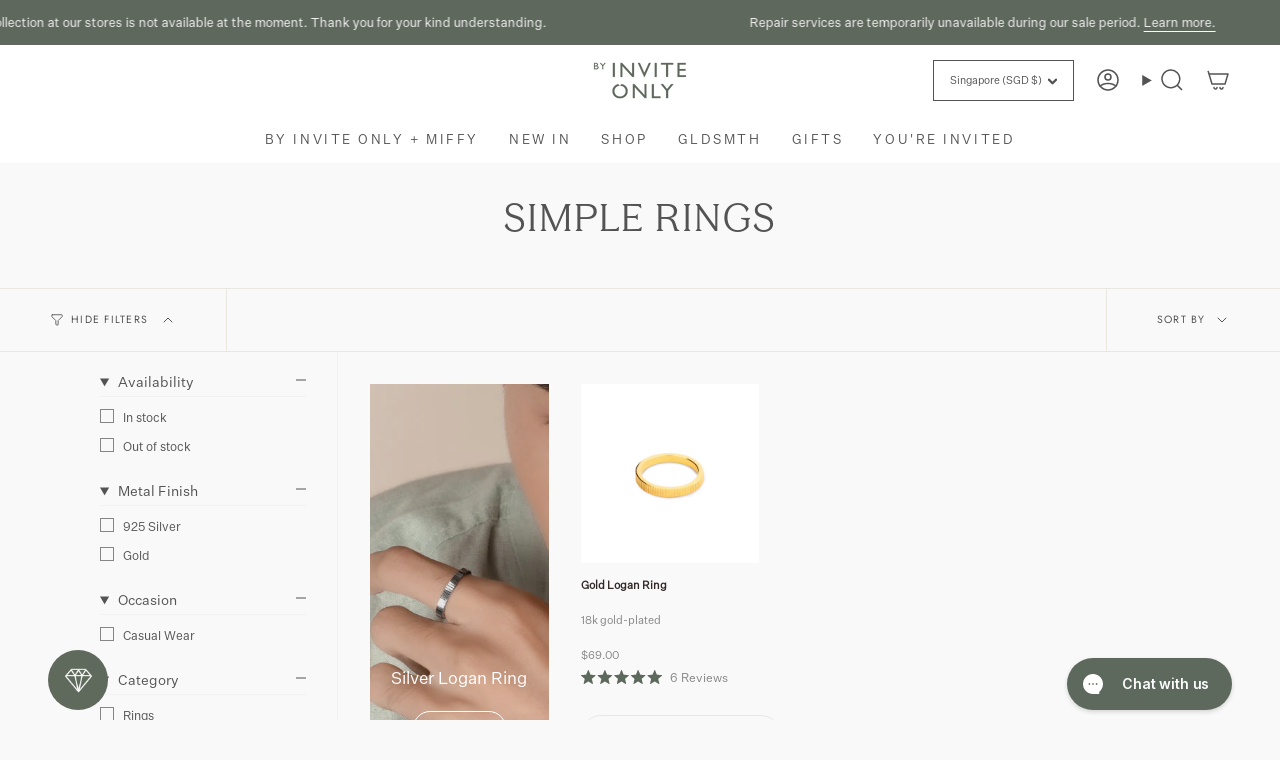

--- FILE ---
content_type: text/css
request_url: https://www.byinviteonly.shop/cdn/shop/t/282/assets/jsc-reset-styles.css?v=87623494678514516671768878545
body_size: 18108
content:
@import"https://fonts.googleapis.com/css?family=Montserrat:400,700";@font-face{font-family:Minion-Roman;src:url(/cdn/shop/files/MinionVariableConcept-Roman.otf?v=1718008184) format("opentype");font-weight:400}@font-face{font-family:Untitled San;src:url(/cdn/shop/files/UntitledSans-Regular.otf?v=1749174192) format("opentype"),url(/cdn/shop/files/untitled-sans-regular.woff2?v=1749174200) format("woff2");font-weight:400;font-style:normal}@font-face{font-family:Season Mix;src:url(/cdn/shop/files/SeasonMix-Regular.otf?v=1749174848) format("opentype"),url(/cdn/shop/files/SeasonMix-Regular.ttf?v=1749175206) format("truetype"),url(/cdn/shop/files/SeasonMix-Regular.woff?v=1749175218) format("woff"),url(/cdn/shop/files/SeasonMix-Regular.woff2?v=1749175218) format("woff2");font-weight:400;font-style:normal}@font-face{font-family:Copperplate Gothic;src:url(/cdn/shop/files/CopperplateGothicLTPro-29BC.otf?v=1749175297) format("opentype"),url(/cdn/shop/files/CopperplateGothicPro29BC.woff?v=1749175368) format("woff"),url(/cdn/shop/files/CopperplateGothicPro29BC.woff2?v=1749175374) format("woff2");font-weight:400;font-style:normal}.jsc-section-wrapper{max-width:1500px;margin:0 auto}h1,h2,h3,h4,h5,h6{font-family:Season Mix,Courier!important;font-weight:400!important;text-transform:uppercase!important;line-height:1.2!important;letter-spacing:2px!important}div,p,a{font-family:Untitled San,Courier!important;font-weight:400!important;text-transform:none!important;line-height:1.4!important;letter-spacing:0!important}sup{font-size:.5em!important;vertical-align:super!important}.fontSize-xl{font-size:40px}.fontSize-l{font-size:32px}.fontSize-m{font-size:16px}.fontSize-s{font-size:14px}.fontSize-xs{font-size:12px}.fontSize-xxs{font-size:11px}.fontWeight-1{font-weight:100}.fontWeight-2{font-weight:200}.fontWeight-3{font-weight:300}.fontWeight-4{font-weight:400}.fontWeight-5{font-weight:500}.fontWeight-6{font-weight:600}.fontWeight-7{font-weight:700}.fontWeight-8{font-weight:800}.fontWeight-9{font-weight:900}.no-text-transform{text-transform:none}.capitalize{text-transform:capitalize}.uppercase{text-transform:uppercase}.lowercase{text-transform:lowercase}.text-center{text-align:center}.text-right{text-align:right}.text-left{text-align:left}.text-center-overwrite{text-align:center!important}.no-text-deco{text-decoration:none}.underline-text-deco{text-decoration:underline}.overline-text-deco{text-decoration:overline}.line-through-text-deco{text-decoration:line-through}.text-indent-0,.text-indent-5{text-indent:5px}.text-indent-10{text-indent:10px}.text-indent-15{text-indent:15px}.text-indent-20{text-indent:20px}.text-indent-25{text-indent:25px}.text-indent-30{text-indent:30px}.text-indent-35{text-indent:35px}.text-indent-40{text-indent:40px}.text-indent-45{text-indent:45px}.text-indent-50{text-indent:50px}.text-indent-55{text-indent:55px}.text-indent-60{text-indent:60px}.letter-spacing-0{letter-spacing:0}.letter-spacing-1{letter-spacing:1px}.letter-spacing-2{letter-spacing:2px}.letter-spacing-3{letter-spacing:3px}.letter-spacing-4{letter-spacing:4px}.letter-spacing-5{letter-spacing:5px}.letter-spacing-6{letter-spacing:6px}.letter-spacing-7{letter-spacing:7px}.letter-spacing-8{letter-spacing:8px}.letter-spacing-9{letter-spacing:9px}.letter-spacing-10{letter-spacing:10px}.letter-spacing-11{letter-spacing:11px}.letter-spacing-12{letter-spacing:12px}.letter-spacing-13{letter-spacing:13px}.letter-spacing-14{letter-spacing:14px}.letter-spacing-15{letter-spacing:15px}.line-height-0-5{line-height:.5}.line-height-1{line-height:1}.line-height-1-5{line-height:1.5}.line-height-2{line-height:2}.line-height-2-5{line-height:2.5}.line-height-3{line-height:3}.word-spacing-0{word-spacing:0}.word-spacing-1{word-spacing:1px}.word-spacing-2{word-spacing:2px}.word-spacing-3{word-spacing:3px}.word-spacing-4{word-spacing:4px}.word-spacing-5{word-spacing:5px}.word-spacing-6{word-spacing:6px}.word-spacing-7{word-spacing:7px}.word-spacing-8{word-spacing:8px}.word-spacing-9{word-spacing:9px}.word-spacing-10{word-spacing:10px}.word-spacing-11{word-spacing:11px}.word-spacing-12{word-spacing:12px}.word-spacing-13{word-spacing:13px}.word-spacing-14{word-spacing:14px}.word-spacing-15{word-spacing:15px}.color-blue-xd{color:ExtraDarkBlue}.color-blue-d{color:#00008b}.color-blue{color:#00f}.color-blue-l{color:#add8e6}.color-blue-xl{color:ExtraLightBlue}.color-black{color:#000}.color-white{color:#fff}.background-white{background:#fff}.background-black{background:#000}.p-t-0{padding-top:0!important}.p-r-0{padding-right:0!important}.p-l-0{padding-left:0!important}.p-b-0{padding-bottom:0!important}.p-t-5{padding-top:5px!important}.p-r-5{padding-right:5px!important}.p-l-5{padding-left:5px!important}.p-b-5{padding-bottom:5px!important}.padding-5{padding:5px!important}.p-t-10{padding-top:10px!important}.p-r-10{padding-right:10px!important}.p-l-10{padding-left:10px!important}.p-b-10{padding-bottom:10px!important}.padding-10{padding:10px!important}.p-t-15{padding-top:15px!important}.p-r-15{padding-right:15px!important}.p-l-15{padding-left:15px!important}.p-b-15{padding-bottom:15px!important}.padding-15{padding:15px!important}.p-t-20{padding-top:20px!important}.p-r-20{padding-right:20px!important}.p-l-20{padding-left:20px!important}.p-b-20{padding-bottom:20px!important}.padding-20{padding:20px!important}.p-t-25{padding-top:25px!important}.p-r-25{padding-right:25px!important}.p-l-25{padding-left:25px!important}.p-b-25{padding-bottom:25px!important}.padding-25{padding:25px!important}.p-t-30{padding-top:30px!important}.p-r-30{padding-right:30px!important}.p-l-30{padding-left:30px!important}.p-b-30{padding-bottom:30px!important}.padding-30{padding:30px!important}.p-t-35{padding-top:35px!important}.p-r-35{padding-right:35px!important}.p-l-35{padding-left:35px!important}.p-b-35{padding-bottom:35px!important}.padding-35{padding:35px!important}.p-t-40{padding-top:40px!important}.p-r-40{padding-right:40px!important}.p-l-40{padding-left:40px!important}.p-b-40{padding-bottom:40px!important}.padding-40{padding:40px!important}.p-t-45{padding-top:45px!important}.p-r-45{padding-right:45px!important}.p-l-45{padding-left:45px!important}.p-b-45{padding-bottom:45px!important}.padding-45{padding:45px!important}.p-t-50{padding-top:50px!important}.p-r-50{padding-right:50px!important}.p-l-50{padding-left:50px!important}.p-b-50{padding-bottom:50px!important}.padding-50{padding:50px!important}.p-t-55{padding-top:55px!important}.p-r-55{padding-right:55px!important}.p-l-55{padding-left:55px!important}.p-b-55{padding-bottom:55px!important}.padding-55{padding:55px!important}.p-t-60{padding-top:60px!important}.p-r-60{padding-right:60px!important}.p-l-60{padding-left:60px!important}.p-b-60{padding-bottom:60px!important}.padding-60{padding:60px!important}.p-t-65{padding-top:65px!important}.p-r-65{padding-right:65px!important}.p-l-65{padding-left:65px!important}.p-b-65{padding-bottom:65px!important}.padding-65{padding:65px!important}.p-t-70{padding-top:70px!important}.p-r-70{padding-right:70px!important}.p-l-70{padding-left:70px!important}.p-b-70{padding-bottom:70px!important}.padding-70{padding:70px!important}.p-t-75{padding-top:75px!important}.p-r-75{padding-right:75px!important}.p-l-75{padding-left:75px!important}.p-b-75{padding-bottom:75px!important}.padding-75{padding:75px!important}.p-t-80{padding-top:80px!important}.p-r-80{padding-right:80px!important}.p-l-80{padding-left:80px!important}.p-b-80{padding-bottom:80px!important}.padding-80{padding:80px!important}.p-t-85{padding-top:85px!important}.p-r-85{padding-right:85px!important}.p-l-85{padding-left:85px!important}.p-b-85{padding-bottom:85px!important}.padding-85{padding:85px!important}.p-t-90{padding-top:90px!important}.p-r-90{padding-right:90px!important}.p-l-90{padding-left:90px!important}.p-b-90{padding-bottom:90px!important}.padding-90{padding:90px!important}.p-t-95{padding-top:95px!important}.p-r-95{padding-right:95px!important}.p-l-95{padding-left:95px!important}.p-b-95{padding-bottom:95px!important}.padding-95{padding:95px!important}.p-t-100{padding-top:100px!important}.p-r-100{padding-right:100px!important}.p-l-100{padding-left:100px!important}.p-b-100{padding-bottom:100px!important}.padding-100{padding:100px!important}.m-t-0{margin-top:0}.m-r-0{margin-right:0}.m-l-0{margin-left:0}.m-b-0{margin-bottom:0}.m-t-5{margin-top:5px}.m-r-5{margin-right:5px}.m-l-5{margin-left:5px}.m-b-5{margin-bottom:5px}.m-t-10{margin-top:10px}.m-r-10{margin-right:10px}.m-l-10{margin-left:10px}.m-b-10{margin-bottom:10px}.m-t-15{margin-top:15px}.m-r-15{margin-right:15px}.m-l-15{margin-left:15px}.m-b-15{margin-bottom:15px}.m-t-20{margin-top:20px}.m-r-20{margin-right:20px}.m-l-20{margin-left:20px}.m-b-20{margin-bottom:20px}.m-t-25{margin-top:25px}.m-r-25{margin-right:25px}.m-l-25{margin-left:25px}.m-b-25{margin-bottom:25px}.m-t-30{margin-top:30px}.m-r-30{margin-right:30px}.m-l-30{margin-left:30px}.m-b-30{margin-bottom:30px}.m-t-35{margin-top:35px}.m-r-35{margin-right:35px}.m-l-35{margin-left:35px}.m-b-35{margin-bottom:35px}.m-t-40{margin-top:40px}.m-r-40{margin-right:40px}.m-l-40{margin-left:40px}.m-b-40{margin-bottom:40px}.m-t-45{margin-top:45px}.m-r-45{margin-right:45px}.m-l-45{margin-left:45px}.m-b-45{margin-bottom:45px}.m-t-50{margin-top:50px}.m-r-50{margin-right:50px}.m-l-50{margin-left:50px}.m-b-50{margin-bottom:50px}.m-t-55{margin-top:55px}.m-r-55{margin-right:55px}.m-l-55{margin-left:55px}.m-b-55{margin-bottom:55px}.m-t-60{margin-top:60px}.m-r-60{margin-right:60px}.m-l-60{margin-left:60px}.m-b-60{margin-bottom:60px}.m-t-65{margin-top:65px}.m-r-65{margin-right:65px}.m-l-65{margin-left:65px}.m-b-65{margin-bottom:65px}.m-t-70{margin-top:70px}.m-r-70{margin-right:70px}.m-l-70{margin-left:70px}.m-b-70{margin-bottom:70px}.m-t-75{margin-top:75px}.m-r-75{margin-right:75px}.m-l-75{margin-left:75px}.m-b-75{margin-bottom:75px}.m-t-80{margin-top:80px}.m-r-80{margin-right:80px}.m-l-80{margin-left:80px}.m-b-80{margin-bottom:80px}.m-t-85{margin-top:85px}.m-r-85{margin-right:85px}.m-l-85{margin-left:85px}.m-b-85{margin-bottom:85px}.m-t-90{margin-top:90px}.m-r-90{margin-right:90px}.m-l-90{margin-left:90px}.m-b-90{margin-bottom:90px}.m-t-95{margin-top:95px}.m-r-95{margin-right:95px}.m-l-95{margin-left:95px}.m-b-95{margin-bottom:95px}.m-t-100{margin-top:100px}.m-r-100{margin-right:100px}.m-l-100{margin-left:100px}.m-b-100{margin-bottom:100px}.top-0{top:0}.top-5{top:5px}.top-10{top:10px}.top-15{top:15px}.top-20{top:20px}.top-25{top:25px}.top-30{top:30px}.top-35{top:35px}.top-40{top:40px}.top-45{top:45px}.top-50{top:50px}.top-55{top:55px}.top-60{top:60px}.top-65{top:65px}.top-70{top:70px}.top-75{top:75px}.top-80{top:80px}.top-85{top:85px}.top-90{top:90px}.top-95{top:95px}.top-100{top:100px}.right-0{right:0}.right-5{right:5px}.right-10{right:10px}.right-15{right:15px}.right-20{right:20px}.right-25{right:25px}.right-30{right:30px}.right-35{right:35px}.right-40{right:40px}.right-45{right:45px}.right-50{right:50px}.right-55{right:55px}.right-60{right:60px}.right-65{right:65px}.right-70{right:70px}.right-75{right:75px}.right-80{right:80px}.right-85{right:85px}.right-90{right:90px}.right-95{right:95px}.right-100{right:100px}.left-0{left:0}.left-5{left:5px}.left-10{left:10px}.left-15{left:15px}.left-20{left:20px}.left-25{left:25px}.left-30{left:30px}.left-35{left:35px}.left-40{left:40px}.left-45{left:45px}.left-50{left:50px}.left-55{left:55px}.left-60{left:60px}.left-65{left:65px}.left-70{left:70px}.left-75{left:75px}.left-80{left:80px}.left-85{left:85px}.left-90{left:90px}.left-95{left:95px}.left-100{left:100px}.bottom-0{bottom:0}.bottom-5{bottom:5px}.bottom-10{bottom:10px}.bottom-15{bottom:15px}.bottom-20{bottom:20px}.bottom-25{bottom:25px}.bottom-30{bottom:30px}.bottom-35{bottom:35px}.bottom-40{bottom:40px}.bottom-45{bottom:45px}.bottom-50{bottom:50px}.bottom-55{bottom:55px}.bottom-60{bottom:60px}.bottom-65{bottom:65px}.bottom-70{bottom:70px}.bottom-75{bottom:75px}.bottom-80{bottom:80px}.bottom-85{bottom:85px}.bottom-90{bottom:90px}.bottom-95{bottom:95px}.bottom-100{bottom:100px}.full-height{height:100%!important}.full-width{width:100%}.full-vh{height:100vh}.hide{display:none}.inline{display:inline-block!important}.block{display:block}.b-blank{border-color:#000}.b-a,.b-r,.b-l,.b-t,.b-b{border-style:solid;border-width:0}.b-r{border-right-width:1px}.b-l{border-left-width:1px}.b-t{border-top-width:1px}.b-b{border-bottom-width:1px}.b-a{border-width:1px}.b-dashed{border-style:dashed}.b-thick{border-width:2px}.b-transparent{border-color:#0006}.b-transparent-white{border-color:#ffffff4d}.b-grey{border-color:#e6e6e6}.b-grey-light{border-color:#00000012}.b-white{border-color:#fff}.b-primary,.b-complete{border-color:#6d5cae}.b-success{border-color:#10cfbd}.b-info{border-color:#3b4752}.b-danger{border-color:#f55753}.b-warning{border-color:#f8d053}.b-rad-sm{border-radius:3px;-webkit-border-radius:3px;-moz-border-radius:3px}.b-rad-md{border-radius:5px;-webkit-border-radius:5px;-moz-border-radius:5px}.b-rad-lg{border-radius:8px;-webkit-border-radius:8px;-moz-border-radius:8px}.no-border{border:none!important}.transform-center{top:50%;left:50%;transform:translate(-50%,-50%)}.horizontal-center,.vertical-center{left:50%;transform:translate(-50%)}.margin-0-auto{margin:0 auto}.d-none{display:none!important}.d-block{display:block}.d-inline-block{display:inline-block}.d-inline{display:inline}.d-inline-table{display:inline-table}.d-inline-grid{display:inline-grid}.d-flex{display:flex}.d-inline-flex{display:inline-flex}.d-table{display:table}.d-table-cell{display:table-cell}.d-table-row{display:table-row}.d-table-column{display:table-column}.d-list-item{display:list-item}.d-run-in{display:run-in}.d-table-caption{display:table-caption}.d-table-row-group{display:table-row-group}.d-table-column-group{display:table-column-group}.d-table-footer-group{display:table-footer-group}.d-table-header-group{display:table-header-group}.absolute{position:absolute}.relative{position:relative}.fixed{position:fixed}.static{position:static}.sticky{position:sticky}.background-img{background-repeat:no-repeat;background-size:cover;background-position:center}.scrollable{overflow-y:auto;-webkit-overflow-scrolling:touch}.float-no{float:none!important}.float-l{float:left!important}.float-r{float:right!important}.no-padding{padding:0!important}.no-margin{margin:0!important}.no-overflow{overflow:hidden!important}.auto-overflow{overflow:auto}.center-margin{margin-left:auto;margin-right:auto}.inherit-size{width:inherit;height:inherit}.inherit-height{height:inherit}.image-responsive-height{width:100%}.image-responsive-width{height:100%}.overlayer{position:absolute;display:block;z-index:21}.overlayer.fullwidth{width:100%}.overlayer-wrapper{position:relative;display:block;z-index:10}.overlay-fixed{position:fixed!important;top:auto!important}.pull-bottom-fixed{position:fixed;bottom:0}.top-left{position:absolute!important;top:0;left:0}.top-right{position:absolute!important;top:1px;right:0}.bottom-left{position:absolute!important;bottom:1px;left:0}.bottom-right{position:absolute!important;bottom:0;right:0}.pull-bottom{position:absolute!important;bottom:0}.pull-up{position:absolute!important;top:0}.pull-center{position:absolute;left:0;right:0}.pull-center-inner{display:table;margin:0 auto}.cursor{cursor:pointer}.scroll-x-hidden{overflow-x:hidden!important}.jsc-banner-link{cursor:pointer}.section-video .index-hero .hero__content{max-width:100%!important}section[data-section-type=look] .look__image--fullheight .look__image-container{top:auto;left:auto;transform:unset;min-height:0}section[data-section-type=look] .look__image--fullheight{height:auto}.grid__heading-holder .grid__heading-actions{padding-bottom:15px}.slideshow__slider .slideshow__slide.no-animation .hero__image{animation:none!important}.hero__content__wrapper .hero__content a{color:var(--text)}#loyaltylion .lion-loyalty-widget .lion-notification-container.lion-notification-container--on-widget{display:none}.splide__slide{margin-right:25px}.index-collections-list .collection-list .collection-item.jsc-text-overlay .collection-item__info a:hover{background-size:0}.index-collections-list .collection-list .collection-item.jsc-text-overlay .collection-item__info{position:absolute;left:0;bottom:0;padding:50px;text-align:left;z-index:12}.index-collections-list .collection-list .collection-item.jsc-text-overlay .collection-item__info>*:not(:first-child){margin-top:16px;margin-bottom:0;padding:0}.index-collections-list .collection-list .collection-item.jsc-text-overlay .collection-item__info .jsc-collection-body-text{font-size:calc(var(--font-2) * var(--FONT-ADJUST-BODY))}.index-collections-list .collection-list .collection-item.jsc-text-overlay .collection-item__info .jsc-collection-button-text{font-size:14px;font-family:Slate}.index-collections-list .collection-list.jsc-no-gap{gap:0}.section-double .jsc-section-double-image{margin-top:55px}.review__content{padding:var(--inner) 15px!important}.sliderule-grid .header__dropdown__image,.jsc-mobile-video{display:none!important}.jsc-desktop-video{display:grid!important}.grid-item .product-information .jsc-product-item__subtitle{min-height:35px}.grid-item .product-information .product-item__title{min-height:50px}.cart__empty .product-upsell .okeReviews-reviewsSummary-starRating .okeReviews-starRating,.drawer__empty .product-upsell .okeReviews-reviewsSummary-starRating .okeReviews-starRating{height:20px!important;width:80px!important}.badge-box.jsc-hidden-label{opacity:0;visibility:hidden}.grid-item .product-link .flickity-page-dots{bottom:0;justify-content:right;padding:0 9px 11px 0}.grid-item .product-link .flickity-page-dots .flickity-page-dot{border-radius:0;border:none;width:8px;height:8px}.grid-item .product-link .flickity-page-dots .flickity-page-dot{margin:0 4px 0 0}.grid-item .product-link .flickity-page-dots .flickity-page-dot:first-child{margin-left:0}.grid-item .product-link .flickity-page-dots .flickity-page-dot:last-child{margin-right:0}.grid-item .product-information .product-item__title,.jsc-product-item__subtitle,.grid-item .product-information .product-item__price,.cart__item .jsc-product-item__subtitle,.cart__item__title{padding-bottom:2px}.product-information{position:relative}.cart__price{color:#858585}.drawer__body .cart__price{margin-top:0}.grid-item .product-information .product-item__price,.cart__price,.cart__quantity,.cart .cart__item__remove{font-size:11px!important;font-weight:400!important}.cart__item__title{margin-top:0}.cart__item__title{margin-bottom:0!important}.cart__item__title a{color:#312828}.grid-item .product-information .product-item__title{padding-top:15px}.grid-item .product-information .product-item__info{padding-top:0;padding-left:0;padding-right:0}.grid-item .product-information .product-item__title,.cart__item__title{font-size:11px!important;font-weight:700!important;text-transform:uppercase;letter-spacing:.2em}.grid-item .product-information .btn{display:inline-block;max-width:200px;width:200px}.grid-item .product-information .jsc-product-item__subtitle,.cart__item__meta .cart__item__property,.cart__item__meta .cart__item__selected-options,.cart__item__meta .cart__item__property strong,.cart__item .jsc-product-item__subtitle{font-weight:300;font-size:11px}.drawer__body .grid-container .grid__items-holder{padding-left:15px;padding-right:15px}.drawer__body .grid-container .grid-item .product-information .btn{padding:10px;max-width:100%;width:100%;position:relative!important}.drawer__body .grid-container .grid-item .product-information .okeReviews .okeReviews-reviewsSummary-ratingCount{margin-left:14px}.grid-item .product-information .okeReviews.okeReviews--theme{margin-right:25px}.grid-item .product-information .product-item__price,.grid-item .product-information .okeReviews-reviewsSummary-ratingCount span{font-size:10px}.grid-item .product-information .okeReviews.okeReviews--theme .okeReviews-reviewsSummary-starRating{top:2px}.grid-item .product-information .okeReviews .okeReviews-starRating--small .okeReviews-starRating-indicator-layer{background-size:120px 14px}.grid-item .product-information .btn{margin-top:8px;border-color:#e8e8e1}.grid-item .product-information .btn:hover{color:#fff;background-color:#5f685d}.product-item__info .BIS_trigger.jsc-action-btn{width:100%;margin-left:0;left:0;padding:10px 18px;border-color:#e8e8e1;position:relative!important}.grid-item .badge-box{text-transform:capitalize;right:auto;top:0;left:0;font-size:11px}.grid-item .badge-box.jsc-label-selling-fast:not(.jsc-custom-label){background-color:var(--BTN-PRIMARY-BG-COLOR);color:#fff}.apaylater-widget{display:none}.grid-item.product-item--featured-image .product-item__image-overlay.align--middle-center{align-items:center;justify-content:center;text-align:center}.grid-item.product-item--featured-image .product-item__image-overlay.align--middle-center .product-item__image-content{text-align:center}.grid-item.product-item--featured-image .product-item__image-overlay.align--top-left{align-items:flex-start;justify-content:flex-start;text-align:left}.grid-item.product-item--featured-image .product-item__image-overlay.align--top-left .product-item__image-content{text-align:left}.grid-item.product-item--featured-image .product-item__image-overlay.align--top-center{align-items:flex-start;justify-content:center;text-align:center}.grid-item.product-item--featured-image .product-item__image-overlay.align--top-center .product-item__image-content{text-align:center}.grid-item.product-item--featured-image .product-item__image-overlay.align--top-right{align-items:flex-start;justify-content:flex-end;text-align:right}.grid-item.product-item--featured-image .product-item__image-overlay.align--top-right .product-item__image-content{text-align:right}.grid-item.product-item--featured-image .product-item__image-overlay.align--middle-left{align-items:center;justify-content:flex-start;text-align:left}.grid-item.product-item--featured-image .product-item__image-overlay.align--middle-left .product-item__image-content{text-align:left}.grid-item.product-item--featured-image .product-item__image-overlay.align--middle-right{align-items:center;justify-content:flex-end;text-align:right}.grid-item.product-item--featured-image .product-item__image-overlay.align--middle-right .product-item__image-content{text-align:right}.grid-item.product-item--featured-image .product-item__image-overlay.align--bottom-left{align-items:flex-end;justify-content:flex-start;text-align:left}.grid-item.product-item--featured-image .product-item__image-overlay.align--bottom-left .product-item__image-content{text-align:left}.grid-item.product-item--featured-image .product-item__image-overlay.align--bottom-center{align-items:flex-end;justify-content:center;text-align:center}.grid-item.product-item--featured-image .product-item__image-overlay.align--bottom-center .product-item__image-content{text-align:center}.grid-item.product-item--featured-image .product-item__image-overlay.align--bottom-right{align-items:flex-end;justify-content:flex-end;text-align:right}.grid-item.product-item--featured-image .product-item__image-overlay.align--bottom-right .product-item__image-content{text-align:right}.collection__sidebar .sidebar__item.link--disable{display:none}.jsc-section-wrapper.collection__title{padding-top:67px}#snize-search-results-grid-mode .snize-product-out-of-stock.snize-product-tag-jsc-labelnew .snize-product-label.top-left,#snize-search-results-grid-mode .snize-product-out-of-stock.snize-product-tag-jsc-labelbest-seller .snize-product-label.top-left,#snize-search-results-grid-mode .snize-product-out-of-stock.snize-product-tag-jsc-labelfinal-sale .snize-product-label.top-left,#snize-search-results-grid-mode .snize-product-out-of-stock.snize-product-tag-jsc-labelonline-exclusive .snize-product-label.top-left,#snize-search-results-grid-mode .snize-product-out-of-stock.snize-product-tag-jsc-labelfine-jewellery .snize-product-label.top-left,#snize-search-results-grid-mode .snize-product-out-of-stock.snize-product-tag-jsc-labelselling-fast .snize-product-label.top-left,#snize-search-results-grid-mode .snize-product-out-of-stock.snize-product-tag-jsc-labelonline-vivocity-exclusive .snize-product-label.top-left,#snize-search-results-grid-mode .snize-product-out-of-stock.snize-product-tag-jsc-labelonline-ion-exclusive .snize-product-label.top-left,#snize-search-results-grid-mode .snize-product-out-of-stock.snize-product-tag-jsc-labelcoming-soon.snize-product-label.top-left{display:none!important}#snize-search-results-grid-mode span.snize-out-of-stock{background-color:#f1f1f1!important}div.snize .snize-hoolah-price,.snize-product-out-of-stock.snize-product-tag-jsc-label-ion-exclusive .snize-out-of-stock,.snize-product-out-of-stock.snize-product-tag-jsc-label-ion-exclusive .BIS_trigger{display:none!important}#snize-search-results-grid-mode div.snize-product-label{color:#535353!important}#snize-search-results-grid-mode div.snize-product-label.top-left{padding:7px 7px 7px 9px!important;color:#535353;right:0;background:#f9f9f9;left:auto!important;top:0!important;font-size:13.6px!important;line-height:10.4px!important}div.snize-search-results{padding:45px 40px 0}.jsc-product__price--off{--padding-vertical: .5px;flex-shrink:0;min-width:0;background:var(--sale-bg);color:var(--sale-text);padding:calc(var(--padding-vertical) * var(--FONT-ADJUST-BODY)) 6px;margin-left:0;margin-top:4px;border-radius:3px;text-align:center;text-transform:uppercase;letter-spacing:.12em;font-family:var(--FONT-STACK-BODY);font-weight:var(--FONT-WEIGHT-BODY);font-size:calc(11px * var(--FONT-ADJUST-BODY));display:block;width:100%}@media (min-width: 1025px){.product-item__price{display:flex;align-items:center;flex-wrap:wrap;row-gap:4px}.jsc-product__price--off{display:inline-block;width:auto;margin-left:6px;margin-top:0}}.jsc-drawer-addon-upsell-pdp-banner{gap:10px;font-size:14px;font-family:Season Mix,Courier!important;border:1px solid #d7d7d7;padding:7px 11px;border-radius:10px;height:46px}.jsc-drawer-addon-upsell-pdp-banner:has(.jsc-drawer-addon-upsell-pdp-banner-add-btn[data-action=add-more]){border-radius:10px 10px 0 0/10px 10px 0px 0px}.jsc-drawer-addon-upsell-pdp-banner .jsc-drawer-addon-upsell-pdp-banner-image img{width:32px;height:32px;border-radius:50%;object-fit:cover}.jsc-drawer-addon-upsell-pdp-banner .jsc-drawer-addon-upsell-pdp-banner-add-btn{margin-left:auto;font-size:11px;text-transform:uppercase;text-decoration:underline;color:#000}.jsc-drawer-addon-upsell-pdp-banner .jsc-drawer-addon-upsell-pdp-banner-title{color:#000;font-size:11px;text-transform:uppercase}.jsc-drawer-addon-upsell-pdp-banner .jsc-drawer-addon-upsell-pdp-banner-title span{color:#a1a1a1}.jsc-drawer-addon-upsell-pdp-banner .jsc-drawer-addon-upsell-pdp-banner-image{width:32px;height:32px}.jsc-addon-upsell-drawer-overlay{position:fixed;display:none;width:100%;height:100%;top:0;left:0;background-color:#00000080;z-index:9999;transition:opacity .3s ease}.jsc-addon-upsell-drawer-overlay.active{display:block}.jsc-addon-upsell-drawer{height:100%;position:fixed;top:0;right:0;width:100%;max-width:503px;background-color:#f8f8f8;z-index:10000;transform:translate(100%);transition:transform .3s ease;display:flex;flex-direction:column}.jsc-addon-upsell-drawer.active{transform:translate(0)}.jsc-addon-upsell-drawer-header{display:flex;align-items:center;padding:22px 24px}.jsc-addon-upsell-drawer-title{margin:0;font-size:18px;font-weight:400;color:#4e4e4e}.jsc-addon-upsell-drawer-close{margin-left:auto;cursor:pointer;display:flex;align-items:center;justify-content:center;width:24px;height:24px;transition:transform .3s ease}.jsc-addon-upsell-drawer-close:hover{transform:rotate(90deg)}.jsc-addon-upsell-drawer-content{flex:1;overflow-y:auto;overflow-x:hidden;-webkit-overflow-scrolling:touch;overscroll-behavior:contain;scrollbar-width:thin}.jsc-addon-upsell-drawer-placeholder{padding:20px 15px;text-align:center;color:#666}.jsc-addon-upsell-drawer-placeholder p{margin:0 0 10px}.jsc-addon-upsell-drawer-footer{position:sticky;width:100%;bottom:0;padding:15px 24px;z-index:10;background-color:#fff;border-top:1px solid var(--border)}.jsc-addon-upsell-drawer-footer .jsc-addon-upsell-drawer-add-btn{width:100%}.jsc-addon-upsell-confirm-btn{width:100%;padding:16px 24px;background-color:#5f685d;color:#fff;border:none;border-radius:5px;font-size:14px;font-weight:600;letter-spacing:.05em;text-transform:uppercase;cursor:pointer;transition:all .2s ease}.jsc-addon-upsell-confirm-btn:hover:not(:disabled){background-color:#4a5248}.jsc-addon-upsell-confirm-btn:disabled{opacity:.5;cursor:not-allowed}.jsc-addon-upsell-selection-summary{padding:0;background-color:#f8f8f8}.jsc-addon-upsell-selection-summary-title{font-size:14px;font-weight:600;color:#4e4e4e;margin-bottom:12px;text-transform:uppercase;letter-spacing:.05em}.jsc-addon-upsell-selection-summary-items{display:flex;flex-direction:column;gap:0px}.jsc-addon-upsell-selection-summary-item{display:flex;align-items:center;gap:12px;padding:8px;background-color:transparent;border-left:1px solid #d7d7d7;border-right:1px solid #d7d7d7;border-bottom:1px solid #d7d7d7}.jsc-addon-upsell-selection-summary-item:last-child{border-bottom-right-radius:10px;border-bottom-left-radius:10px}.jsc-addon-upsell-selection-summary-item-image{width:50px;height:50px;flex-shrink:0;border-radius:4px;overflow:hidden}.jsc-addon-upsell-selection-summary-item-image img{width:100%;height:100%;object-fit:cover}.jsc-addon-upsell-selection-summary-item-details{flex:1;min-width:0}.jsc-addon-upsell-selection-summary-item-title{font-size:11px;font-weight:400;color:#4e4e4e;margin-bottom:4px;line-height:1.4}.jsc-addon-upsell-selection-summary-item-price{font-size:11px;color:#4e4e4e}.jsc-addon-upsell-selection-summary-item-qty{font-size:11px;font-weight:600;color:#4e4e4e;white-space:nowrap}.jsc-addon-upsell-metal-finish-filter{display:none;flex-wrap:wrap;gap:8px;padding:2px 24px 18px;position:fixed;width:100%;top:0;background-color:#f8f8f8;z-index:4}.jsc-addon-upsell-metal-finish-filter.active{display:flex;align-items:center}.jsc-addon-upsell-metal-finish-filter-title{font-size:12px}.jsc-addon-upsell-metal-finish-filter-item{display:inline-flex;align-items:center;justify-content:center;padding:0!important;background-color:transparent;border:1px solid #C7C7C7;border-radius:20px;font-size:12px;font-weight:400;color:#4e4e4e;cursor:pointer;transition:all .2s ease;text-transform:capitalize;white-space:nowrap;width:fit-content;height:fit-content}.jsc-addon-upsell-metal-finish-filter-item:hover,.jsc-addon-upsell-metal-finish-filter-item.active{border-width:2px;border-color:#4e4e4e}.jsc-addon-upsell-metal-finish-filter-label{display:block}.jsc-addon-upsell-metal-finish-filter-label:has(>img.jsc-addon-upsell-metal-finish-filter-label-img:only-child){width:20px;height:20px}.jsc-addon-upsell-metal-finish-filter-label:not(:has(>.jsc-addon-upsell-metal-finish-filter-label-img)){padding:8px 16px}.jsc-addon-upsell-metal-finish-filter-label .jsc-addon-upsell-metal-finish-filter-label-img{width:100%;height:100%;object-fit:cover}.jsc-addon-upsell-drawer-tabs{display:flex;gap:10px;padding:0 24px 18px;position:sticky;top:-1px;background-color:#f8f8f8;z-index:5}.jsc-addon-upsell-drawer-tab{flex:1;padding:16px 24px;text-align:center;background:transparent;border:none;border-radius:5px;cursor:pointer;font-size:14px;font-weight:400;letter-spacing:.05em;text-transform:uppercase;color:#4e4e4e;transition:all .2s ease}.jsc-addon-upsell-drawer-tab:hover{background-color:#5f685d1a}.jsc-addon-upsell-drawer-tab.active{background-color:#5f685d;color:#fff;font-weight:600}.jsc-addon-upsell-drawer-tab-content{display:none}.jsc-addon-upsell-drawer-tab-content.active{display:block}.jsc-addon-upsell-drawer-grid{display:grid;grid-template-columns:repeat(2,minmax(0,1fr));column-gap:15px;row-gap:19px;padding:16px 24px}.jsc-addon-upsell-grid-item{display:flex;flex-direction:column}.jsc-addon-upsell-grid-item-image{display:block;width:100%;height:100%}.jsc-addon-upsell-grid-item-image img{width:100%;height:100%;object-fit:cover}.jsc-addon-upsell-grid-item-info{padding:12px 0}.jsc-addon-upsell-grid-item-title{display:block;font-size:14px;font-weight:400;color:#4e4e4e;text-decoration:none;line-height:1.4;margin-bottom:4px}.jsc-addon-upsell-grid-item-title:hover{text-decoration:underline}.jsc-addon-upsell-grid-item-price{font-size:14px;color:#4e4e4e}.jsc-addon-upsell-grid-item-actions{margin-top:auto}.jsc-addon-upsell-add-btn,.jsc-addon-upsell-notify-btn{display:flex;align-items:center;justify-content:center;width:100%;height:30px;background-color:transparent;border:1px solid #C7C7C7;border-radius:40px;font-size:12px;font-weight:400;text-transform:uppercase;color:#4e4e4e;cursor:pointer;transition:background-color .2s ease;text-decoration:none}.jsc-addon-upsell-add-btn:hover,.jsc-addon-upsell-notify-btn:hover{background-color:#e0e0e0}.jsc-addon-upsell-qty-selector{display:flex;align-items:center;justify-content:space-between;width:100%;height:30px;background-color:transparent;border:1px solid #C7C7C7;border-radius:40px}.jsc-addon-upsell-qty-btn{display:flex;align-items:center;justify-content:center;width:32px;height:32px;background:transparent;border:none;border-radius:50%;cursor:pointer;color:#333;transition:background-color .2s ease}.jsc-addon-upsell-qty-btn svg{width:8px;height:14px}.jsc-addon-upsell-qty-btn:hover{background-color:#0000001a}.jsc-addon-upsell-qty-value{font-size:12px;font-weight:400;color:#4e4e4e;min-width:30px;text-align:center}@media only screen and (max-width: 750px){.jsc-addon-upsell-drawer{max-width:100%}.jsc-addon-upsell-drawer{height:585px;max-height:585px;top:auto;right:0;bottom:0;max-width:100%;transform:translateY(100%);border-top-left-radius:10px;border-top-right-radius:10px}.jsc-addon-upsell-drawer.active{transform:translateY(0)}.jsc-addon-upsell-drawer-tab{font-size:12px}.jsc-addon-upsell-metal-finish-filter{padding:2px 24px 18px;gap:6px}.jsc-addon-upsell-metal-finish-filter-item{padding:6px 12px;font-size:11px}}.jsc-addon-upsell-grid-item-image-wrapper{position:relative;display:block;aspect-ratio:1;overflow:hidden;border-radius:8px;background-color:#f5f5f5}.jsc-addon-upsell-grid-item-info-icon{position:absolute;top:8px;right:8px;width:32px;height:32px;display:flex;align-items:center;justify-content:center;cursor:pointer;padding:0;z-index:2;transition:background-color .2s ease,transform .2s ease}.jsc-addon-upsell-grid-item-info-icon:hover{background-color:#fff;transform:scale(1.05)}.jsc-addon-upsell-grid-item-info-icon .icon{width:18px;height:18px;display:block}.jsc-addon-upsell-grid-item-info-icon svg{width:18px;height:18px}.jsc-addon-upsell-info-drawer-overlay{position:fixed;display:none;width:100%;height:100%;top:0;left:0;background-color:#00000080;z-index:10001;transition:opacity .3s ease}.jsc-addon-upsell-info-drawer-overlay.active{display:block}.jsc-addon-upsell-info-drawer{height:100%;position:fixed;top:0;right:0;width:100%;max-width:503px;background-color:#f8f8f8;z-index:10002;transform:translate(100%);transition:transform .3s ease;display:flex;flex-direction:column}.jsc-addon-upsell-info-drawer.active{transform:translate(0)}.jsc-addon-upsell-info-drawer-content{flex:1;overflow-y:auto;overflow-x:hidden;-webkit-overflow-scrolling:touch;overscroll-behavior:contain}.jsc-addon-upsell-info-drawer-close-top{position:absolute;top:16px;right:16px;z-index:15;cursor:pointer;display:flex;align-items:center;justify-content:center;width:32px;height:32px;padding:0;transition:transform .3s ease,background-color .2s ease;color:#4e4e4e}.jsc-addon-upsell-info-drawer-close-top:hover{transform:rotate(90deg);background-color:#fff}.jsc-addon-upsell-info-drawer-close-top .icon{width:18px;height:18px;display:block}.jsc-addon-upsell-info-drawer-injected-content{padding:0}.jsc-addon-upsell-info-drawer-injected-content .jsc-addon-upsell-grid-item-info-images{width:100%;margin-bottom:0;border-radius:0;overflow:hidden;background-color:#f5f5f5;position:relative;aspect-ratio:1}.jsc-addon-upsell-info-drawer-injected-content .jsc-addon-upsell-grid-item-info-images img{width:100%;height:100%;display:block;object-fit:contain}.jsc-addon-upsell-info-drawer-injected-content .jsc-addon-upsell-info-carousel{width:100%;height:100%;position:relative}.jsc-addon-upsell-info-drawer-injected-content .jsc-addon-upsell-info-carousel .splide__track,.jsc-addon-upsell-info-drawer-injected-content .jsc-addon-upsell-info-carousel .splide__list{height:100%}.jsc-addon-upsell-info-drawer-injected-content .jsc-addon-upsell-info-carousel .splide__slide{width:calc(100% + 0px)!important;height:100%;display:flex;align-items:center;justify-content:center}.jsc-addon-upsell-info-drawer-injected-content .jsc-addon-upsell-info-carousel .splide__slide img{width:calc(100% + 0px)!important;height:100%;display:block;object-fit:contain}.jsc-addon-upsell-info-drawer-injected-content .jsc-addon-upsell-info-carousel .splide__arrows{position:absolute;top:50%;left:0;right:0;transform:translateY(-50%);width:100%;display:flex;justify-content:space-between;padding:0 12px;pointer-events:none;z-index:10}.jsc-addon-upsell-info-drawer-injected-content .jsc-addon-upsell-info-carousel .splide__arrow{pointer-events:auto;background-color:#0000001a;border-radius:0;width:60px;height:60px;opacity:1;position:absolute;top:0;transform:translateY(0);transition:background-color .2s ease,transform .2s ease}.jsc-addon-upsell-info-drawer-injected-content .jsc-addon-upsell-info-carousel .splide__arrow--prev{left:0}.jsc-addon-upsell-info-drawer-injected-content .jsc-addon-upsell-info-carousel .splide__arrow--next{right:0}.jsc-addon-upsell-info-drawer-injected-content .jsc-addon-upsell-info-carousel .splide__arrow:disabled{opacity:.3;cursor:not-allowed}.jsc-addon-upsell-info-drawer-injected-content .jsc-addon-upsell-info-carousel .splide__arrow svg{fill:#fff;width:14px;height:14px}.jsc-addon-upsell-info-drawer-injected-content .jsc-addon-upsell-info-carousel .splide__pagination{bottom:12px;position:absolute;left:50%;transform:translate(-50%);z-index:10}.jsc-addon-upsell-info-drawer-injected-content .jsc-addon-upsell-info-carousel .splide__pagination__page{background-color:#fff9;opacity:1;width:6px;height:6px;margin:0 3px;border-radius:50%;transition:background-color .2s ease,transform .2s ease}.jsc-addon-upsell-info-drawer-injected-content .jsc-addon-upsell-info-carousel .splide__pagination__page.is-active{background-color:#fff;transform:scale(1.3)}.jsc-addon-upsell-grid-item-info-content{padding:20px}.jsc-addon-upsell-grid-item-info-title{font-size:18px;color:#4e4e4e;margin-bottom:10px}.jsc-addon-upsell-grid-item-info-description *{font-size:14px;color:#4e4e4e}.jsc-addon-upsell-grid-item-info-subtitle{font-size:13px;color:#4e4e4e;margin-bottom:15px}.jsc-addon-upsell-info-drawer-close-bottom{width:calc(100% - 40px);margin:0 20px 50px;padding:12px 24px;background-color:transparent;border:1px solid #C7C7C7;border-radius:40px;font-size:12px;font-weight:400;text-transform:uppercase;color:#4e4e4e;cursor:pointer;transition:background-color .2s ease;text-align:center}.jsc-addon-upsell-info-drawer-close-bottom:hover{background-color:#e0e0e0}@media only screen and (max-width: 750px){.jsc-addon-upsell-info-drawer{max-width:100%;height:585px;max-height:585px;top:auto;right:0;bottom:0;transform:translateY(100%);border-top-left-radius:10px;border-top-right-radius:10px}.jsc-addon-upsell-info-drawer.active{transform:translateY(0)}.jsc-addon-upsell-info-drawer-close-top{top:12px;right:12px;width:28px;height:28px}.jsc-addon-upsell-info-drawer-close-top .icon{width:16px;height:16px}.jsc-addon-upsell-info-drawer-injected-content .jsc-addon-upsell-grid-item-info-images{aspect-ratio:1}.jsc-addon-upsell-info-drawer-injected-content .jsc-addon-upsell-info-carousel .splide__arrows{padding:0 8px}.jsc-addon-upsell-info-drawer-injected-content .jsc-addon-upsell-info-carousel .splide__arrow{width:32px;height:32px}.jsc-addon-upsell-info-drawer-injected-content .jsc-addon-upsell-info-carousel .splide__arrow--prev{left:8px}.jsc-addon-upsell-info-drawer-injected-content .jsc-addon-upsell-info-carousel .splide__arrow--next{right:8px}.jsc-addon-upsell-info-drawer-injected-content .jsc-addon-upsell-info-carousel .splide__arrow svg{width:12px;height:12px}.jsc-addon-upsell-info-drawer-injected-content .jsc-addon-upsell-info-carousel .splide__pagination{bottom:8px}.jsc-addon-upsell-info-drawer-injected-content .jsc-addon-upsell-grid-item-info-description{padding:20px}.jsc-addon-upsell-info-drawer-close-bottom{width:calc(100% - 40px);margin:0 20px 20px}}.jsc-addon__divider{padding:20px 0}.jsc-compulsory-charms .jsc-compulsory-charms__option{width:56px;height:56px;border-radius:50%;position:relative}.jsc-compulsory-charms .jsc-compulsory-charms__option.active{border:1px solid rgba(0,0,0,.7)}.jsc-compulsory-charms .jsc-compulsory-charms__option.disabled{opacity:.5;pointer-events:none}.jsc-compulsory-charms .jsc-compulsory-charms__option.disabled:before{content:"";position:absolute;width:100%;height:1px;background:var(--BTN-PRIMARY-BG-COLOR);top:50%;transform:rotate(45deg)}.jsc-compulsory-charms .jsc-compulsory-charms__option-image-img{border-radius:50%;width:100%;height:100%;object-fit:cover}.jsc-compulsory-charms .jsc-compulsory-charms__option-image.no-image{width:100%;height:100%;border-radius:50%;background:#0000005e}.jsc-compulsory-charms .jsc-compulsory-charms__options{gap:4px}.jsc-compulsory-charms .jsc-compulsory-charms__title{font-size:11px}.jsc-addon__wrap .jsc-addon__carousel-grid .product-item__image img{position:absolute;top:0;left:0;width:100%;height:100%}.jsc-addon__wrap .jsc-addon__carousel-grid{padding:0!important}.jsc-addon__wrap .jsc-addon__carousel-grid .product-item__info{padding:15px 0 0}.jsc-addon__wrap .jsc-addon__carousel-grid .product-item__title,.jsc-addon__wrap .jsc-addon__carousel-grid .product-item__price{font-size:12px;margin-bottom:12px}.jsc-addon__wrap .jsc-addon__carousel-grid .jsc-addon__variant-atc,.jsc-addon__wrap .jsc-addon__carousel-grid .jsc-addon__variant-qty,.jsc-addon__wrap .jsc-addon__carousel-grid .BIS_trigger{max-width:100%;width:100%}.jsc-addon__wrap .jsc-addon__carousel-grid .jsc-addon__variant-btn button{border-color:var(--COLOR-A20)}.jsc-addon__wrap .jsc-addon__carousel-grid .BIS_trigger{border-color:#d9d9d9;background-color:#d9d9d9;color:#848484}.jsc-addon__wrap .jsc-addon__carousel-grid .grid-item{width:40%!important;margin-right:15px!important}.GiftWizard-gift-button+.BIS_trigger{display:none!important}.jsc-addon__wrap .jsc-addon__title{margin-bottom:12px}.jsc-addon__wrap .jsc-addon__tab-container{display:flex;border:1px solid var(--COLOR-A20);border-radius:8px 8px 0 0;font-size:10px;overflow:hidden;text-transform:uppercase}.jsc-addon__wrap .jsc-addon__tab{text-align:center;padding:10px 0;flex:1;background-color:var(--COLOR-A5);cursor:pointer}.jsc-addon__wrap .jsc-addon__tab.active{background-color:#fff;font-weight:700;color:var(--BTN-PRIMARY-BG-COLOR);border-bottom:1px solid var(--BTN-PRIMARY-BG-COLOR)}.jsc-addon__wrap .jsc-addon__tab-content-wrap{border:1px solid var(--COLOR-A20);border-top:0;border-radius:0 0 8px 8px;overflow:hidden;display:none}.jsc-addon__wrap .jsc-addon__tab-content-wrap.active{display:block}.jsc-addon__wrap .jsc-addon__tab-content{max-height:225px;overflow:auto;text-transform:uppercase}.jsc-addon__wrap .jsc-addon__tab-content::-webkit-scrollbar{width:4px}.jsc-addon__wrap .jsc-addon__tab-content::-webkit-scrollbar-thumb{background:var(--COLOR-A20)}.jsc-addon__wrap .jsc-addon__variant{display:flex;align-items:center;min-height:70px;font-size:12px;padding:10px 15px}.jsc-addon__wrap .jsc-addon__variant-img{margin-right:20px;width:60px;height:60px}.jsc-addon__wrap .jsc-addon__variant-img img{width:100%;height:100%;object-fit:cover}.jsc-addon__wrap .jsc-addon__variant-btn{margin-left:auto}.jsc-addon__wrap .jsc-addon__variant-atc,.jsc-addon__wrap .BIS_trigger{padding:7px 18px;min-width:110px}.jsc-addon__wrap .jsc-addon__variant-atc[disabled]{--btn-bg: var(--COLOR-A5);border:none;opacity:1}.jsc-addon__wrap .jsc-addon__variant-atc.hide{display:none!important}.jsc-addon__wrap .jsc-addon__variant-qty{border:1px solid var(--BTN-PRIMARY-BORDER-COLOR);border-radius:var(--RADIUS-SELECT);align-items:center;max-width:110px;display:none}.jsc-addon__wrap .jsc-addon__variant-qty.active{display:flex}.jsc-addon__wrap .jsc-addon__variant-qty-input{margin:0;border:none;min-width:0;padding:7px 0;width:100%;flex:1;text-align:center;font-size:14px}.jsc-addon__wrap .jsc-addon__variant-qty-input::-webkit-inner-spin-button,.jsc-addon__wrap .jsc-addon__variant-qty-input::-webkit-outer-spin-button{-webkit-appearance:none;margin:0}.jsc-bundle-sold-out-banner .jsc-sold-out-banner-image-container{position:relative;width:100%;overflow:hidden;border-radius:10px}.jsc-bundle-sold-out-banner .jsc-sold-out-banner-image-container:before{content:"";display:block;padding-top:100%}.jsc-bundle-sold-out-banner .jsc-sold-out-banner-image-container img{position:absolute;top:0;left:0;width:100%;height:100%;object-fit:cover}.jsc-bundle-sold-out-banner .jsc-sold-out-banner-image-container .jsc-banner-img-mobile{display:none}.jsc-bundle-sold-out-banner .jsc-sold-out-banner-content{position:absolute;bottom:0;margin-left:30px;margin-bottom:30px;text-transform:uppercase;color:#fff}.jsc-bundle-sold-out-banner .jsc-sold-out-banner-title{font-size:24px}.jsc-bundle-sold-out-banner .jsc-sold-out-banner-link{font-size:12px;text-decoration:underline;margin-top:13px}.jsc-bundle-sold-out-banner .jsc-sold-out-banner-text{font-size:14px;font-style:italic;color:var(--COLOR-A60);margin-bottom:15px}.display-tag-pages__nav-container{max-width:1380px;padding:0 50px;margin:0 auto}.display-tag-pages__nav-container .display-tag-pages__nav{padding-left:56%;height:100%;position:relative}.display-tag-pages__nav-container .flickity-btn{position:absolute;bottom:0;background:transparent;border:1px solid;border-color:var(--COLOR-TEXT);width:35px;height:35px;display:flex;align-items:center;justify-content:center;border-radius:50%;cursor:pointer}.display-tag-pages__nav-container .flickity-btn.flickity-next{left:calc(56% + 111px)}.display-tag-pages__nav-container .flickity-page-num{position:absolute;left:calc(56% + 55px);bottom:4px}.display-tag-pages__nav-container .flickity-page-num .jsc-current-page{margin-right:5px}.display-tag-pages__nav-container .flickity-page-num .jsc-total-page{margin-left:5px}.opacityless{opacity:.5}.swatch__button input~label:after{border:1px solid #E5E5E5!important}.okeReviews-widget-holder .okeReviews .okeReviews-reviewsAggregate-primary{padding:30px 0 30px 23px!important}.okeReviews-widget-holder .okeReviews .okeReviews-reviewsAggregate-side{padding:30px 22px 30px 0!important}.template-product .wrapper{max-width:none}.jsc-pdp-star-rating{position:relative}.product__block.product__upsell .product-upsell .product-upsell__content .product__submit__add .btn__text{letter-spacing:.1rem}.okeReviews.okeReviews--theme .okeReviews-badge--recommended{margin:8px 0}.okeReviews-widget-holder .okeReviews.okeReviews--theme .okeReviews-reviewsWidget .okeReviews-review-primary{padding-top:20px;padding-bottom:20px}.okeReviews-widget-holder .okeReviews .okeReviews-review--minimal .okeReviews-review-reviewer-product{margin:0}.okeReviews-widget-holder .okeReviews.okeReviews--theme .okeReviews-review-reviewer-profile-name{font-size:14px;order:2}.okeReviews-widget-holder .okeReviews.okeReviews--theme .okeReviews-review-date{float:right;opacity:50%;font-size:14px}.okeReviews-widget-holder .okeReviews.okeReviews--theme .okeReviews-review-reviewer-profile-details{display:flex;gap:5px}.okeReviews-widget-holder .okeReviews .okeReviews-review--minimal .okeReviews-review-reviewer-profile-details-inner{display:flex;align-items:center;gap:5px}.okeReviews-widget-holder .okeReviews .okeReviews-review-reviewer-profile-country{margin-left:0;order:1;margin-top:0}.okeReviews-widget-holder .okeReviews.okeReviews--theme .okeReviews-review-reviewer-profile-status{font-size:14px;opacity:50%}.okeReviews-widget-holder .okeReviews .okeReviews-review-attributeRatings{margin-bottom:0}.template-product .badge-box.jsc-pdp-hide-label{display:none}.template-product .badge-box.jsc-label-selling-fast:not(.jsc-pdp-custom-label){background-color:var(--BTN-PRIMARY-BG-COLOR);color:#fff}.product__icon__container{cursor:pointer;position:relative;flex-direction:column}.product__icon__container>a{width:100%}.product__icon__container .jsc-product-icon-title-section{display:flex;align-items:center;width:100%}.product__icon__container .product__icon__text{padding-right:25px}.product__icon__container .product__icon__content{font-size:12px;height:0;visibility:hidden;opacity:0;width:100%}.product__icon__container.active .product__icon__content{height:auto;visibility:visible;opacity:1}.product__icon__container .jsc-icon-plus,.product__icon__container .jsc-icon-minus{position:absolute;right:0;top:6px}.product__icon__container.active .jsc-icon-plus{display:none}.product__icon__container.active .jsc-icon-minus,.product__icon__container .jsc-icon-plus{display:block}.product__icon__container .jsc-icon-minus{display:none}.jsc-complete-the-look-wrapper .jsc-complete-the-look-title{display:flex;align-items:center;padding:10px 0}.jsc-complete-the-look-wrapper .jsc-complete-the-look-title img{margin-right:10px}.jsc-complete-the-look-wrapper .jsc-complete-the-look-title .jsc-title-text{margin:0;font-size:12px}.jsc-complete-the-look-wrapper .jsc-complete-the-look-title .jsc-btn-toggle-upsell-drawer{margin-left:auto;font-size:12px;text-transform:uppercase;text-decoration:underline}.jsc-complete-the-look-wrapper .jsc-complete-the-look-items-container .jsc-complete-the-look-item{display:flex;padding:10px 0}.jsc-complete-the-look-wrapper .jsc-complete-the-look-items-container .jsc-complete-the-look-item .jsc-complete-the-look-item-img{height:75px}.jsc-complete-the-look-wrapper .jsc-complete-the-look-items-container .jsc-complete-the-look-item .jsc-complete-the-look-item-info{position:relative;padding-left:10px}.jsc-complete-the-look-wrapper .jsc-complete-the-look-items-container .jsc-complete-the-look-item .jsc-complete-the-look-item-title{font-size:11px;font-weight:700;text-transform:uppercase;letter-spacing:.2em}.jsc-complete-the-look-wrapper .jsc-complete-the-look-items-container .jsc-complete-the-look-item .jsc-complete-the-look-item-subtitle{font-weight:300;font-size:11px}.jsc-complete-the-look-wrapper .jsc-complete-the-look-items-container .jsc-complete-the-look-item .btn{font-size:12px;padding:0;text-decoration:underline;position:absolute;bottom:0}.jsc-complete-the-look-drawer-overlay{position:fixed;display:none;width:100%;height:100%;top:0;left:0;background-color:#00000080;z-index:6999}.jsc-complete-the-look-drawer-overlay.active{display:block}.jsc-complete-the-look-drawer{height:100%;position:fixed;top:0;right:0;background-color:#f9f9f9;overflow-x:hidden;transition:.5s;transform:translate(100%);z-index:7000;max-width:500px;display:flex;flex-direction:column}.jsc-complete-the-look-drawer.active{transform:translate(0)}.jsc-complete-the-look-drawer .jsc-complete-the-look-header{display:flex;align-items:center;padding:15px}.jsc-complete-the-look-drawer .jsc-complete-the-look-title{margin:0}.jsc-complete-the-look-drawer .jsc-complete-the-look-close{margin-left:auto;cursor:pointer}.jsc-complete-the-look-drawer .jsc-complete-the-look-drawer-content{flex:1}.jsc-complete-the-look-drawer .jsc-drawer-grid{display:grid;grid-template-columns:repeat(2,minmax(0,1fr));column-gap:32px;padding:15px}.jsc-complete-the-look-drawer .jsc-drawer-btn-wrapper{position:sticky;width:100%;bottom:0;padding:0 15px 15px;z-index:10;background-color:#f9f9f9}.jsc-complete-the-look-drawer .jsc-drawer-btn-wrapper .jsc-drawer-add-btn{width:100%}.jsc-complete-the-look-drawer .jsc-drawer-grid .grid-item .jsc-drawer-grid-checkbox{top:10px;position:absolute;cursor:pointer;width:17px;height:17px;z-index:4;right:10px;border:1px solid}.jsc-complete-the-look-drawer .jsc-drawer-grid .grid-item .jsc-drawer-grid-checkbox .jsc-checkmark svg{width:100%;height:100%;position:absolute;stroke-width:3px;stroke:#fff;display:none}.jsc-complete-the-look-drawer .jsc-drawer-grid .grid-item .jsc-drawer-grid-checkbox.active{background-color:#5f685d}.jsc-complete-the-look-drawer .jsc-drawer-grid .grid-item .jsc-drawer-grid-checkbox.active .jsc-checkmark svg{display:block}.jsc-complete-the-look-drawer .jsc-complete-the-look-drawer-content .jsc-drawer-grid .badge-box{left:0;right:auto;top:0}.product-information .product-link .jsc-grid-color-swatch{display:flex;align-items:center;gap:3px;padding-top:4px;min-height:18px}.product-information .product-link .jsc-grid-color-swatch>img{border:1px solid #a9a9a9;border-radius:50%}.product-information .product-link .jsc-grid-color-swatch .jsc-hidden-swatch-count{padding-left:7px;font-size:12px}.jsc-template-warehouse #inventory-info-app{display:none}.product__content .jsc-pdp-star-rating div[data-oke-reviews-product-listing-rating]{display:flex;gap:5px}.product__content:has(.product-other-variant__wrapper) .jsc-pdp-star-rating div[data-oke-reviews-product-listing-rating]{position:absolute;right:0;margin-top:23px}.jsc-pdp-star-rating div[data-oke-reviews-product-listing-rating] .okeReviews--theme{margin:0;height:fit-content;line-height:1}.jsc-pdp-star-rating div[data-oke-reviews-product-listing-rating] .okeReviews--theme .okeReviews-reviewsSummary-ratingCount{display:none}.jsc-pdp-star-rating div[data-oke-reviews-product-listing-rating] .okeReviews-listing-reviewCount{margin:0;font-size:12px;line-height:1.35}.product__page .product__slides .badge-box{--left-spacing: 0;top:0}.product__page .product__slides>*:not(:first-child) .badge-box{display:none}.product-upsell__image .product-upsell__image__thumb{padding-top:0!important}.product__images .product__slides .product__slide video::-webkit-media-controls-timeline{display:none}.product__images .product__slides .product__slide video::-webkit-media-controls{display:none}.carousel-container{overflow:hidden;position:relative;width:100%;margin:0 auto;padding:0 20px}.jsc-button-left{position:absolute;top:28%;padding-left:0}.jsc-button-right{position:absolute;top:28%;margin-left:31em}.jsc-product__photo-zoom{position:absolute!important;bottom:20px;right:20px;border:1px solid;color:#535353;background-color:#f9f9f9;border-radius:50%;padding:6px}.jsc-product__photo-zoom svg{fill:currentColor;stroke:unset;width:15px;height:15px}.product__block .product__title{color:#312828}.product__block .product__price{color:#858585}.product-upsell{background-color:transparent!important}quick-add-product{width:100%}quick-add-product:not(:first-child){margin-left:20px}.jsc-wrapper-find-store{display:flex;align-items:center}.jsc-wrapper-find-store span{font-family:Futura;font-size:12px}.jsc-find-store__icon{height:20px;align-self:flex-start;flex:0 0 var(--icon-size, 20px);margin:.5em 10px .5em 0;color:var(--text)}.gift-wrap-message__char-count{font-weight:500;font-size:12px;line-height:19px;letter-spacing:.1em;color:#53535399;display:flex;align-items:center;margin-bottom:10px}.gift-wrap-message__char-count .jsc-btn-save-message{margin-left:auto;padding-top:5px;padding-bottom:5px}.gift-wrap-message__char-count .jsc-btn-save-message.disabled{opacity:.5;pointer-events:none}.product-giftwrap-info__wrapper{display:flex;flex-direction:row;width:100%;flex-wrap:wrap;align-items:center;margin-bottom:24px;padding-top:24px;border-top:1px solid var(--border)}.product-giftwrap-info__wrapper img{width:18px;margin-right:8px}.product-giftwrap-info__wrapper h4,.product-giftwrap-info__wrapper a{font-family:Futura;font-weight:400;font-size:12px;line-height:12px;letter-spacing:.05em;text-transform:uppercase;color:#000000b3;margin:0}.product-giftwrap-info__wrapper a{text-decoration:underline;cursor:pointer}.product-giftwrap-info__wrapper h4{flex:33.33%;text-align:left}.product__block--buttons .BIS_trigger{margin:auto;left:unset;border:1px solid #d9d9d9;background-color:#d9d9d9;color:#848484;padding:var(--btn-top) var(--btn-left)}.product__block .product__title{text-transform:uppercase;font-family:Futura;font-size:24px!important;line-height:34px;letter-spacing:.05em}.product__block .product__price{font-family:Futura;font-size:calc(1rem * var(--FONT-ADJUST-BODY));line-height:18px;letter-spacing:.05em;text-transform:uppercase}.product__block .product-upsell__holder__title,.product__block .product__icon__text,.product__block .product-accordion .accordion__title,.product__block .product-accordion .accordion__content,.product__block .product-accordion ul,.product__block .product-accordion ul li span{font-family:Futura;font-style:normal;font-weight:500;font-size:12px;line-height:16px;letter-spacing:.05em}.jsc-container .product-upsell__title,.jsc-container .product-upsell__price span{font-size:10px;letter-spacing:.05em}.jsc-container .product-upsell__title{line-height:1.5!important;display:-webkit-box;-webkit-box-orient:vertical;font-weight:700;padding-top:15px;padding-bottom:2px;margin:0}.jsc-container .btn:hover{color:#fff!important;background-color:#5f685d!important}.jsc-container .product-upsell .okeReviews{margin-right:initial;font-size:11px}.jsc-container [data-oke-reviews-product-listing-rating]>.okeReviews.okeReviews--theme,.jsc-container [data-oke-reviews-product-listing-rating] .okeReviews-listing-reviewCount{display:inline-block;vertical-align:top}.jsc-container .okeReviews.okeReviews--theme .okeReviews-reviewsSummary-starRating{top:2px}.jsc-container .okeReviews.okeReviews--theme .okeReviews-starRating--small{width:76px;height:14px;vertical-align:initial}.jsc-container .okeReviews .okeReviews-starRating--small .okeReviews-starRating-indicator-layer{background-size:76px 14px}.jsc-container [data-oke-reviews-product-listing-rating] .okeReviews-reviewsSummary-ratingCount{display:none}.jsc-container [data-oke-reviews-product-listing-rating] .okeReviews-listing-reviewCount{line-height:1.8;font-size:11px}.product__submit__buttons .select-popout__toggle span{font-size:16px}.jsc_personalise_gift_msg{display:none}.jsc_personalise_gift_msg.active{display:block}.jsc_personalise_gift_msg label,.jsc-gift-wrap-options{font-family:Futura;font-style:normal;font-weight:500;font-size:12px;line-height:16px;letter-spacing:.05em}.jsc-gift-wrap-options .jsc-gift-wrap-opt{display:flex;align-items:center;gap:8px}.jsc-gift-wrap-options .jsc-gift-wrap-opt-checkbox{height:12px;width:12px;border:1px solid var(--COLOR-BORDER);box-shadow:inset 0 0 0 1.5px var(--COLOR-BG);background:transparent;border-radius:50%}.jsc-gift-wrap-options .jsc-gift-wrap-opt-checkbox.active{background:var(--BTN-PRIMARY-BG-COLOR)}.jsc-gift-wrap-options{margin-top:16px}.jsc-gift-wrap-options .select-popout__option:hover,.jsc-gift-wrap-options .select-popout__item.is-active .select-popout__option{background:transparent}.jsc-gift-wrap-options .select-popout__item .select-popout__option{width:100%}.jsc-gift-wrap-options .select-popout__item:hover{background:#5f685d80}.jsc_personalise_gift_msg #complimentary-gift-message{border-radius:0}.gift-message-error{font-size:12px;margin-bottom:7px;display:none;color:red}.gift-message-error.active{display:block}.product__block .btn__text{letter-spacing:.3em;font-weight:700;font-size:13px;--btn-top: 13px;--btn-left: 20px}.caps--link{font-size:11px!important;text-decoration:underline;font-weight:700!important}.jsc-border-upsell{border-bottom:1px solid var(--border);border-top:1px solid var(--border)}.jsc-upsell-title{padding-top:20px;font-weight:700!important;color:#5f685d}.template-product .js-okeReviews-reviewsSummary .okeReviews-reviewsSummary-ratingCount{margin:0;vertical-align:unset!important}.template-product .js-okeReviews-reviewsSummary .okeReviews-reviewsSummary-ratingCount span{font-size:12px}.template-product .js-okeReviews-reviewsSummary .okeReviews-reviewsSummary-starRating .okeReviews-starRating{width:80px!important}.template-product .js-okeReviews-reviewsSummary .okeReviews-reviewsSummary-starRating .okeReviews-starRating-indicator .okeReviews-starRating-indicator-layer,.template-product .js-okeReviews-reviewsSummary .okeReviews-reviewsSummary-starRating .okeReviews-starRating-indicator .okeReviews-starRating-indicator-layer--foreground{background-size:80px 15px!important;width:100%!important}.template-product .js-okeReviews-reviewsSummary .okeReviews-reviewsSummary-starRating{margin:0!important}.template-product .product__page .product__content .okeReviews{margin-bottom:30px}.template-product .product__page .product__content .product__block .product__heading{font-size:12px;margin:4px 0 0!important}.template-product .product__page .product__content .product__block .shop-pay-terms{margin:0!important}.product__page .product__content .product__block{--block-padding-bottom: 0 !important}.product__page .product__content .product__icon__row{display:flex;flex-flow:column;--block-padding-bottom: 16px;margin-bottom:20px}.product__page .product__content .product__block--buttons{--block-padding-bottom: 20px !important;padding-top:20px!important}.product__page .product__content .product__head{--block-padding-bottom: 8px !important}.product__page .product__content .jsc-border-upsell{--block-padding-bottom: 20px !important;border-bottom:none}.product__page .product__content .tabs-wrapper{--block-padding-bottom: 0 !important}.product__page .product__content .product__block .product__price__wrap{margin-top:20px}.product__page .product__content .product__icon__row .product__icon__container .product__icon{--icon-size: 20px !important}.product__page .product__content .product__block--lines{--block-padding-bottom: 16px !important;padding-bottom:16px;padding-top:0;margin-bottom:0;border:none}.template-product .jsc-container .product-upsell .product-upsell__content{padding:0 20px 10px}.template-product .jsc-container .product-upsell__title,.jsc-container .product-upsell__price{margin:0;padding-bottom:2px;font-size:11px}.template-product .jsc-container .product-upsell .product-upsell__content .okeReviews{margin-bottom:0!important}.template-product .jsc-container .product-upsell .product-upsell__content .product__submit__add,.product__block.product__upsell .product-upsell .product-upsell__content .BIS_trigger{margin-top:8px;width:200px!important}.jsc-grid--slider .product-item__info .product-item__price__holder .okeReviews-reviewsSummary .okeReviews-reviewsSummary-starRating .okeReviews-starRating-indicator .okeReviews-starRating-indicator-layer,.template-product .jsc-container .product-upsell .product-upsell__content .okeReviews-reviewsSummary .okeReviews-reviewsSummary-starRating .okeReviews-starRating-indicator .okeReviews-starRating-indicator-layer{background-size:76px 14px!important}.template-product quick-add-product{width:47%}.cart__item .jsc-gift-wrap-option-list.show{transition:opacity .4s,visibility .4s;opacity:1;visibility:visible;pointer-events:auto}.cart__item .jsc-gift-wrap-options{margin-bottom:16px}.cart .cart__items .cart__quantity{min-width:95px;text-align:center}.cart .cart__items .cart__price{text-align:left}#appendEmptyCartUpsell section{margin-top:15px;margin-bottom:15px}.cart .jsc-optremove-cart-gift input{margin:1px 3px 4px 0!important}.drawer__body .jsc-optremove-cart-gift{padding-bottom:2px}.jsc-optremove-cart-gift{display:flex;align-items:flex-start}.jsc__giftwrap .line-item-property__field{margin:0;line-height:17px;padding-bottom:2px}.jsc__giftwrap [type=checkbox]{margin:0 3px 2.5px 0}.jsc__giftwrap [type=checkbox]:checked,.jsc-optremove-cart-gift [type=checkbox]:checked{accent-color:#5f685d}.drawer__body .jsc__giftwrap,.drawer__body .jsc-gift-wrap-options{display:none!important}.textarea__giftwrap{width:100%}.jsc-giftwrap-textarea::placeholder{font-size:14px}.jsc_save_giftmessage{cursor:pointer;font-size:14px;font-family:var(--BTN-FONT-STACK);letter-spacing:.1em;padding-top:10px;padding-bottom:10px;text-align:center;width:25%;margin-left:15px;min-height:37px;height:37px;color:#fff;background-color:#5f685d}.jsc-gwp--progress-bar{display:flex;flex-flow:row wrap;justify-content:flex-start;align-items:center}.tier-gwp--progress-bar-wrapper{margin-bottom:15px;text-align:center}.jsc-tier-gwp--progress-bar{--progress-value: var(--GWP-GRADIENT) !important;--progress-bg: transparent;-webkit-appearance:none;-moz-appearance:none;appearance:none;display:block;width:100%;height:8px;background:var(--bg-accent);border-radius:4px;margin-top:5px;overflow:hidden}.jsc-tier-gwp--progress-bar::-webkit-progress-bar{width:100%;background:var(--progress-bg);border-radius:6px}.jsc-tier-gwp--progress-bar::-webkit-progress-value{background:var(--progress-value);border-radius:4px;transition:width 1s ease-in-out,transform 1s ease-in-out .5s;transform-origin:center left}.jsc-tier-gwp--message,.jsc-tier-gwp--success-message{font-size:12.6px;color:#535353}.jsc-tier-gwp--success-message{display:none}.drawer__empty .drawer__empty__inner{margin-top:40px}.jsc-free-shipping__success-message{display:none}.jsc-free-shipping__success-message,.jsc-free-shipping__message,.jsc-gwp--message{font-size:12.6px;color:#535353}._upsell-is-cart .product-item__info .BIS_trigger.jsc-action-btn,.upsell-is-empty-cart .product-item__info .BIS_trigger.jsc-action-btn{position:relative!important}.drawer__body ._upsell-is-cart .grid-outer .grid-item,.drawer__body ._upsell-is-empty-cart .grid-outer .grid-item{width:50%!important;margin-right:0!important;padding-left:15px}.drawer__body ._upsell-is-cart .jsc-init-slider,.drawer__body ._upsell-is-empty-cart .jsc-init-slider,.drawer__body #appendEmptyCartUpsell,.drawer__body #appendCartUpsell{padding:0}.drawer__body #appendEmptyCartUpsell .grid-container .flickity-prev-next-button.next,.drawer__body #appendCartUpsell .grid-container .flickity-prev-next-button.next{right:0}.drawer__body #appendEmptyCartUpsell .grid-container .flickity-prev-next-button.previous,.drawer__body #appendCartUpsell .grid-container .flickity-prev-next-button.previous{left:15px}.jsc-loader-overlay{position:fixed;top:0;left:0;width:100%;height:100%;background:#6969694f;z-index:10022}.jsc-loader{border:6px solid #f3f3f3;border-radius:50%;border-top:6px solid hsl(0,0%,3%);width:45px;height:45px;-webkit-animation:jsc-spin 2s linear infinite;animation:jsc-spin 2s linear infinite;position:absolute;top:50%;left:50%}@-webkit-keyframes jsc-spin{0%{-webkit-transform:rotate(0deg)}to{-webkit-transform:rotate(360deg)}}@keyframes jsc-spin{0%{transform:rotate(0)}to{transform:rotate(360deg)}}.cart__empty .product-upsell__holder,.drawer__empty__product .product-upsell__holder{display:flex!important;justify-content:center;align-items:center}.cart__empty .product-upsell__holder .product-upsell,.drawer__empty__product .product-upsell__holder .product-upsell{flex-flow:column}.cart__empty .product-upsell__holder .product-upsell .product-upsell__image,.drawer__empty__product .product-upsell__holder .product-upsell .product-upsell__image{width:100%}.drawer__empty__product .product-upsell__holder .product-upsell .product-upsell__content{padding:0 15px 7.5px;width:100%}.cart__empty .product-upsell__holder .product-upsell .product-upsell__content{padding:0 20px 10px;width:100%}.cart__empty .product-upsell__holder .product-upsell .product-upsell__content .product-upsell__title,.drawer__empty__product .product-upsell__holder .product-upsell .product-upsell__content .product-upsell__title{font-size:11px!important;font-weight:700!important;text-transform:uppercase;letter-spacing:.2em;color:#312828;padding:15px 0 4px;margin:0}.cart__empty .product-upsell__holder .product-upsell .product-upsell__content .jsc-product-item__subtitle,.drawer__empty__product .product-upsell__holder .product-upsell .product-upsell__content .jsc-product-item__subtitle{color:#858585}.cart__empty .product-upsell__holder .product-upsell .product-upsell__content .product-upsell__price,.drawer__empty__product .product-upsell__holder .product-upsell .product-upsell__content .product-upsell__price{margin:0;padding-bottom:2px;font-size:11px;color:#858585}.cart__empty .product-upsell__holder .product-upsell .product-upsell__content a div,.drawer__empty__product .product-upsell__holder .product-upsell .product-upsell__content a div{display:flex}.cart__empty .product-upsell__holder .product-upsell .product-upsell__content .okeReviews--theme,.drawer__empty__product .product-upsell__holder .product-upsell .product-upsell__content .okeReviews--theme{width:fit-content}.cart__empty .product-upsell__holder .product-upsell .product-upsell__content .okeReviews--theme .okeReviews-starRating-indicator-layer,.drawer__empty__product .product-upsell__holder .product-upsell .product-upsell__content .okeReviews--theme .okeReviews-starRating-indicator-layer{background-size:80px 20px}.cart__empty .product-upsell__holder .product-upsell .product-upsell__content .js-okeReviews-reviewsSummary .okeReviews-reviewsSummary-starRating,.drawer__empty__product .product-upsell__holder .product-upsell .product-upsell__content .js-okeReviews-reviewsSummary .okeReviews-reviewsSummary-starRating{margin:0;width:80px}.cart__empty .product-upsell__holder .product-upsell .product-upsell__content .okeReviews--theme .okeReviews-reviewsSummary-ratingCount,.drawer__empty__product .product-upsell__holder .product-upsell .product-upsell__content .okeReviews--theme .okeReviews-reviewsSummary-ratingCount{display:none}.cart__empty .product-upsell__holder .product-upsell .product-upsell__content .okeReviews-listing-reviewCount,.drawer__empty__product .product-upsell__holder .product-upsell .product-upsell__content .okeReviews-listing-reviewCount{font-size:11px;color:#858585;margin-left:2px}.cart__empty .product-upsell__holder .product-upsell .product-upsell__content .product__submit__add,.drawer__empty__product .product-upsell__holder .product-upsell .product-upsell__content .product__submit__add{width:175px;margin-top:8px}.cart__content .cart__item__content .jsc__giftwrap .jsc-textarea-giftwrap-parent+p{margin:0!important}.cart__content .cart__item__content .jsc__giftwrap .jsc-cart-giftmessage-container character-count,.cart__content .cart__item__content .jsc__giftwrap .jsc-cart-giftmessage-container .jsc-giftwrap-textarea{font-size:11px!important}.cart__item .cart__item__content .jsc-cart-return-msg-wrapper{background-color:#f1f1f1;width:max-content;display:flex;align-items:center;padding:0 10px;gap:4px}.cart__item .cart__item__content .jsc-cart-return-msg{font-weight:300;font-size:11px}.template-cart .jsc-cart-return-msg-wrapper.jsc-desktop-cart-message{display:flex}.template-cart .jsc-cart-return-msg-wrapper.jsc-mobile-cart-message,.drawer__body .drawer__items .jsc-cart-return-msg-wrapper.jsc-desktop-cart-message{display:none}.drawer__body .drawer__items .jsc-cart-return-msg-wrapper.jsc-mobile-cart-message{display:flex;margin-top:10px}.jsc-mobile-menu__blocks{padding-top:var(--item-height)!important;padding:15px;display:flex;flex-wrap:wrap;justify-content:space-between}.jsc-mobile-menu__blocks.mobile-menu-image .menu__block{width:100%}.jsc-mobile-menu__blocks.mobile-menu-images .menu__block{width:48%}.announcement__wrapper .announcement__slide .announcement__text strong{font-weight:700;letter-spacing:.2em}.announcement__wrapper .announcement__slide .announcement__text a{text-decoration:underline}.announcement__wrapper .announcement__slide .announcement__text a,.announcement__wrapper .announcement__slide .announcement__text span,.announcement__wrapper .announcement__slide .announcement__text p{font-weight:400;letter-spacing:.025em}.announcement__wrapper .announcement__slide .announcement__text{letter-spacing:.2em}.menu__item.grandparent .navlink.navlink--child .navtext{letter-spacing:.3em;font-weight:700}.menu__item.grandparent .navlink--grandchild .navtext{text-transform:none;letter-spacing:normal}.header__menu .navtext,.drawer__menu>.sliderule__wrapper>.sliderow>.sliderow__title{text-transform:uppercase;letter-spacing:.025em}#chat-button{bottom:3px!important}.jsc-reset-header-country-selector{padding:5px 11px!important}.jsc-reset-header-country-selector .disclosure__button{touch-action:manipulation;font-size:calc(.625rem * var(--FONT-ADJUST-BODY));margin:10px 0;white-space:nowrap;padding:14px 16px;background-image:none;border:1px solid var(--COLOR-FOOTER-BORDER)}.ge-free-shipping-container{padding:4px 0}.ge-free-shipping-container #FreeShippingBanner{font-size:12.6px!important}.predictive-search__products__list .product-information .product-item__info .price{font-size:11px}.predictive-search__products__list .product-information .product-item__info .jsc-product-item__subtitle{margin:0}.predictive-search__products__list .product-information .product-item__info{display:flex;flex-direction:column}#returnGoAccountWidget,#returnGoCartWidget{display:none!important}.jsc-view-reward-point{position:absolute;bottom:0;z-index:1;background-color:#fff;padding:15px;font-size:16px;color:#5f695c;cursor:pointer;font-weight:500}#AddressNewForm form{padding:0 0 20px}.jsc-order-account-main table th{border:1px solid var(--COLOR-BORDER)!important}.lion-tier-box__title{margin-bottom:10px}#Rise-account-page-button{margin-top:10px!important;padding-left:unset!important;text-align:left}.account-header-banner .banner__block{position:relative}.banner__block .banner__img{position:absolute;left:0;right:0;bottom:0;top:0;background-repeat:no-repeat;background-position:top center;background-size:cover}.account-header-banner .banner__block .wrapper{padding:150px 50px;position:relative;max-width:var(--content-max);margin:0 auto}.account-header-banner .banner__block .banner__content{color:#fff;position:relative;z-index:1;text-align:center}.account-header-banner .banner__block .banner__content h2,.account-header-banner .banner__block .banner__content h4{text-transform:uppercase}.grid--account{grid-template-columns:.2fr 1fr!important}.grid--account .page__heading{text-align:left;font-size:calc(var(--font-8)*.85)}.grid--account .account-sidebar__title{font-size:calc(var(--font-8)*.85)}.account-header-banner .banner__block .wrapper{padding:150px 50px}#ResetPassword{padding:0 20px;max-width:670px}#ResetPassword .reset-password .page__heading{padding-top:20px}#repairs-centre .hero__content__wrapper{display:block}#repairs-centre .hero__title{margin:0 0 50px}#join-the-byinviteparty .hero__content__wrapper{display:block}#join-the-byinviteparty .hero__title{margin:0 0 50px}#check-gift-card-balance .hero__content__wrapper{display:block}#check-gift-card-balance .hero__title{margin:0 0 50px}#check-gift-card-balance .hero__content__wrapper .Rise-page{padding-top:75px!important}.template-404 .main-content{display:flex;align-items:center}.template-404 .main-content .shopify-section{width:100%}.compare__outer .compare .compare__btn .compare-tooltip{visibility:hidden;width:120px;background-color:#000;color:#fff;text-align:center;border-radius:6px;padding:5px 0;position:absolute;z-index:1;top:150%;left:50%;margin-left:-60px;opacity:0;transition:opacity 1s}.compare__outer .compare .compare__btn .compare-tooltip:after{content:"";position:absolute;bottom:100%;left:50%;margin-left:-5px;border-width:5px;border-style:solid;border-color:transparent transparent black transparent}.compare__outer .compare .compare__btn:hover .compare-tooltip{visibility:visible;opacity:1}.hero__content__wrapper .hero__content .hero__rte .rte p a{display:block;width:fit-content}#loyaltylion .lion-loyalty-widget .lion-notification-container .lion-notification-list .lion-notification:last-of-type{position:relative}#loyaltylion .lion-loyalty-widget .lion-notification-container .lion-notification-list__close{position:absolute;color:#000;font-size:20px;z-index:99;right:5px}#loyaltylion .lion-loyalty-widget__body{position:relative;height:0;padding:0}#loyaltylion .lion-loyalty-widget__body:before{content:"";position:absolute;bottom:-10px;left:48px;background:url(/cdn/shop/files/cclogo.png?v=1717483035) center center no-repeat;background-size:35px;background-color:#5f695c;padding:30px;border-radius:50%;box-sizing:border-box}#loyaltylion .lion-loyalty-widget__title,#loyaltylion .lion-loyalty-widget__points{visibility:hidden;height:0;padding:0}.btn--scroll-top.is-visible{bottom:70px}.footer__block__title,.jsc-footer__accordion .accordion__title{font-weight:400!important}.locale-selectors__container{display:none}.header__desktop__button .locale-selectors__container{display:flex!important}.supporting-menu__item--localization{flex:1!important}.supporting-menu__item--payment,.supporting-menu__item--copyright{flex:2!important}.icon--payment img{width:36px;border-radius:5px}#verified-reviews-from-real-customers div[data-oke-widget] .oke-w-reviews-list .oke-w-review{flex-flow:column!important;position:relative}#verified-reviews-from-real-customers div[data-oke-widget] .oke-w-reviews-list .oke-w-review-side{border:none;flex-basis:auto!important;margin-bottom:5px}#verified-reviews-from-real-customers div[data-oke-widget] .oke-w-reviews-list .oke-w-review-selectAttributes{display:none}#verified-reviews-from-real-customers div[data-oke-widget] .oke-w-reviews-list .oke-w-barAttributes{row-gap:5px;flex-flow:column}#verified-reviews-from-real-customers div[data-oke-widget] .oke-w-reviews-list{display:grid;grid-template-columns:repeat(3,1fr);gap:1.5rem}#verified-reviews-from-real-customers div[data-oke-widget] .oke-w-reviews-list .oke-w-barAttributes-item{max-width:100%!important}div[data-oke-widget] .oke-w-reviewer>div{display:flex;align-items:center;gap:10px}#verified-reviews-from-real-customers div[data-oke-widget] .oke-w-reviews-list .oke-w-review-side-expandContent .oke-w-review-product,#verified-reviews-from-real-customers div[data-oke-widget] .oke-w-reviews-list .oke-w-review-main{margin-top:10px}#verified-reviews-from-real-customers div[data-oke-widget] .oke-w-reviews-list .oke-reviewContent-date{position:absolute;right:0;top:0}#verified-reviews-from-real-customers div[data-oke-widget] .oke-w-reviews-list .oke-w-reviews-list-item{background-color:#fff;padding:15px!important;border-bottom:none}#verified-reviews-from-real-customers div[data-oke-widget] .oke-w-reviews-main{border-top:none;padding-top:25px}#verified-reviews-from-real-customers div[data-oke-widget] .oke-w-reviews-list .oke-reviewContent-body{font-size:12px}#verified-reviews-from-real-customers div[data-oke-widget] .oke-w-reviews-list .oke-reviewContent-title{font-size:19px;font-weight:700;margin-top:0}#verified-reviews-from-real-customers div[data-oke-widget] .oke-w-reviews-list .oke-w-review-attributes{margin-top:25px}#verified-reviews-from-real-customers div[data-oke-widget] .oke-w-reviews-list .oke-attrBar{display:flex;align-items:flex-start}#verified-reviews-from-real-customers div[data-oke-widget] .oke-w-reviews-list .oke-attrBar .oke-attrBar-title{font-size:14px}#verified-reviews-from-real-customers div[data-oke-widget] .oke-w-reviews-list .oke-attrBar-body{max-width:80%;margin-left:auto}.okeReviews .okeReviews-review-main-heading{font-size:20px!important}.okeReviews.okeReviews--theme .okeReviews-review-date{float:none!important;padding-left:0!important;color:#5e695e!important}.okeReviews.okeReviews--theme .okeReviews-review-reviewer-profile-status,.okeReviews.okeReviews--theme .okeReviews-review-main-heading{color:#5e695e!important}.okeReviews .okeReviews-review--minimal .okeReviews-review-media{margin:3em 0 0!important}.okeReviews-widget-holder .okeReviews .okeReviews-reviewsWidget{padding-left:30px;padding-right:30px}.okeReviews .okeReviews-reviewsWidget--minimal .okeReviews-reviews-review{background:#fff}.okeReviews.okeReviews--theme .okeReviews-reviewsWidget .okeReviews-review-primary{padding:15px!important;border:0!important}.okeReviews.okeReviews--theme .okeReviews-reviewsWidget .okeReviews-review-primary .or-rg.has-lbl{width:calc(100% - 7px)}.okeReviews.okeReviews--theme .okeReviews-reviewsWidget .okeReviews-review-primary .okeReviews-review-selectAttributes{display:none}.okeReviews-reviews .js-okeReviews-reviews-main{display:grid;grid-template-columns:repeat(1,1fr);gap:1.5rem;padding-top:10px}.okeReviews.okeReviews--theme .okeReviews-review-attributeRatings{width:auto!important}.okeReviews.okeReviews--theme .okeReviews-reviewsWidget .okeReviews-reviewsAggregate-side,.okeReviews.okeReviews--theme .okeReviews-reviewsWidget .okeReviews-reviewsAggregate-primary{padding-left:0!important;padding-right:0!important}@media (max-width: 1400px){.wide-down--text-center{text-align:center}.wide-down--text-right{text-align:right}.wide-down--text-left{text-align:left}.wide-down--p-t-0{padding-top:0!important}.wide-down--p-r-0{padding-right:0!important}.wide-down--p-l-0{padding-left:0!important}.wide-down--p-b-0{padding-bottom:0!important}.wide-down--p-t-5{padding-top:5px!important}.wide-down--p-r-5{padding-right:5px!important}.wide-down--p-l-5{padding-left:5px!important}.wide-down--p-b-5{padding-bottom:5px!important}.wide-down--padding-5{padding:5px!important}.wide-down--p-t-10{padding-top:10px!important}.wide-down--p-r-10{padding-right:10px!important}.wide-down--p-l-10{padding-left:10px!important}.wide-down--p-b-10{padding-bottom:10px!important}.wide-down--padding-10{padding:10px!important}.wide-down--p-t-15{padding-top:15px!important}.wide-down--p-r-15{padding-right:15px!important}.wide-down--p-l-15{padding-left:15px!important}.wide-down--p-b-15{padding-bottom:15px!important}.wide-down--padding-15{padding:15px!important}.wide-down--p-t-20{padding-top:20px!important}.wide-down--p-r-20{padding-right:20px!important}.wide-down--p-l-20{padding-left:20px!important}.wide-down--p-b-20{padding-bottom:20px!important}.wide-down--padding-20{padding:20px!important}.wide-down--p-t-25{padding-top:25px!important}.wide-down--p-r-25{padding-right:25px!important}.wide-down--p-l-25{padding-left:25px!important}.wide-down--p-b-25{padding-bottom:25px!important}.wide-down--padding-25{padding:25px!important}.wide-down--p-t-30{padding-top:30px!important}.wide-down--p-r-30{padding-right:30px!important}.wide-down--p-l-30{padding-left:30px!important}.wide-down--p-b-30{padding-bottom:30px!important}.wide-down--padding-30{padding:30px!important}.wide-down--p-t-35{padding-top:35px!important}.wide-down--p-r-35{padding-right:35px!important}.wide-down--p-l-35{padding-left:35px!important}.wide-down--p-b-35{padding-bottom:35px!important}.wide-down--padding-35{padding:35px!important}.wide-down--p-t-40{padding-top:40px!important}.wide-down--p-r-40{padding-right:40px!important}.wide-down--p-l-40{padding-left:40px!important}.wide-down--p-b-40{padding-bottom:40px!important}.wide-down--padding-40{padding:40px!important}.wide-down--p-t-45{padding-top:45px!important}.wide-down--p-r-45{padding-right:45px!important}.wide-down--p-l-45{padding-left:45px!important}.wide-down--p-b-45{padding-bottom:45px!important}.wide-down--padding-45{padding:45px!important}.wide-down--p-t-50{padding-top:50px!important}.wide-down--p-r-50{padding-right:50px!important}.wide-down--p-l-50{padding-left:50px!important}.wide-down--p-b-50{padding-bottom:50px!important}.wide-down--padding-50{padding:50px!important}.wide-down--p-t-55{padding-top:55px!important}.wide-down--p-r-55{padding-right:55px!important}.wide-down--p-l-55{padding-left:55px!important}.wide-down--p-b-55{padding-bottom:55px!important}.wide-down--padding-55{padding:55px!important}.wide-down--p-t-60{padding-top:60px!important}.wide-down--p-r-60{padding-right:60px!important}.wide-down--p-l-60{padding-left:60px!important}.wide-down--p-b-60{padding-bottom:60px!important}.wide-down--padding-60{padding:60px!important}.wide-down--p-t-65{padding-top:65px!important}.wide-down--p-r-65{padding-right:65px!important}.wide-down--p-l-65{padding-left:65px!important}.wide-down--p-b-65{padding-bottom:65px!important}.wide-down--padding-65{padding:65px!important}.wide-down--p-t-70{padding-top:70px!important}.wide-down--p-r-70{padding-right:70px!important}.wide-down--p-l-70{padding-left:70px!important}.wide-down--p-b-70{padding-bottom:70px!important}.wide-down--padding-70{padding:70px!important}.wide-down--p-t-75{padding-top:75px!important}.wide-down--p-r-75{padding-right:75px!important}.wide-down--p-l-75{padding-left:75px!important}.wide-down--p-b-75{padding-bottom:75px!important}.wide-down--padding-75{padding:75px!important}.wide-down--p-t-80{padding-top:80px!important}.wide-down--p-r-80{padding-right:80px!important}.wide-down--p-l-80{padding-left:80px!important}.wide-down--p-b-80{padding-bottom:80px!important}.wide-down--padding-80{padding:80px!important}.wide-down--p-t-85{padding-top:85px!important}.wide-down--p-r-85{padding-right:85px!important}.wide-down--p-l-85{padding-left:85px!important}.wide-down--p-b-85{padding-bottom:85px!important}.wide-down--padding-85{padding:85px!important}.wide-down--p-t-90{padding-top:90px!important}.wide-down--p-r-90{padding-right:90px!important}.wide-down--p-l-90{padding-left:90px!important}.wide-down--p-b-90{padding-bottom:90px!important}.wide-down--padding-90{padding:90px!important}.wide-down--p-t-95{padding-top:95px!important}.wide-down--p-r-95{padding-right:95px!important}.wide-down--p-l-95{padding-left:95px!important}.wide-down--p-b-95{padding-bottom:95px!important}.wide-down--padding-95{padding:95px!important}.wide-down--p-t-100{padding-top:100px!important}.wide-down--p-r-100{padding-right:100px!important}.wide-down--p-l-100{padding-left:100px!important}.wide-down--p-b-100{padding-bottom:100px!important}.wide-down--padding-100{padding:100px!important}.wide-down--m-t-0{margin-top:0}.wide-down--m-r-0{margin-right:0}.wide-down--m-l-0{margin-left:0}.wide-down--m-b-0{margin-bottom:0}.wide-down--m-t-5{margin-top:5px}.wide-down--m-r-5{margin-right:5px}.wide-down--m-l-5{margin-left:5px}.wide-down--m-b-5{margin-bottom:5px}.wide-down--m-t-10{margin-top:10px}.wide-down--m-r-10{margin-right:10px}.wide-down--m-l-10{margin-left:10px}.wide-down--m-b-10{margin-bottom:10px}.wide-down--m-t-15{margin-top:15px}.wide-down--m-r-15{margin-right:15px}.wide-down--m-l-15{margin-left:15px}.wide-down--m-b-15{margin-bottom:15px}.wide-down--m-t-20{margin-top:20px}.wide-down--m-r-20{margin-right:20px}.wide-down--m-l-20{margin-left:20px}.wide-down--m-b-20{margin-bottom:20px}.wide-down--m-t-25{margin-top:25px}.wide-down--m-r-25{margin-right:25px}.wide-down--m-l-25{margin-left:25px}.wide-down--m-b-25{margin-bottom:25px}.wide-down--m-t-30{margin-top:30px}.wide-down--m-r-30{margin-right:30px}.wide-down--m-l-30{margin-left:30px}.wide-down--m-b-30{margin-bottom:30px}.wide-down--m-t-35{margin-top:35px}.wide-down--m-r-35{margin-right:35px}.wide-down--m-l-35{margin-left:35px}.wide-down--m-b-35{margin-bottom:35px}.wide-down--m-t-40{margin-top:40px}.wide-down--m-r-40{margin-right:40px}.wide-down--m-l-40{margin-left:40px}.wide-down--m-b-40{margin-bottom:40px}.wide-down--m-t-45{margin-top:45px}.wide-down--m-r-45{margin-right:45px}.wide-down--m-l-45{margin-left:45px}.wide-down--m-b-45{margin-bottom:45px}.wide-down--m-t-50{margin-top:50px}.wide-down--m-r-50{margin-right:50px}.wide-down--m-l-50{margin-left:50px}.wide-down--m-b-50{margin-bottom:50px}.wide-down--m-t-55{margin-top:55px}.wide-down--m-r-55{margin-right:55px}.wide-down--m-l-55{margin-left:55px}.wide-down--m-b-55{margin-bottom:55px}.wide-down--m-t-60{margin-top:60px}.wide-down--m-r-60{margin-right:60px}.wide-down--m-l-60{margin-left:60px}.wide-down--m-b-60{margin-bottom:60px}.wide-down--m-t-65{margin-top:65px}.wide-down--m-r-65{margin-right:65px}.wide-down--m-l-65{margin-left:65px}.wide-down--m-b-65{margin-bottom:65px}.wide-down--m-t-70{margin-top:70px}.wide-down--m-r-70{margin-right:70px}.wide-down--m-l-70{margin-left:70px}.wide-down--m-b-70{margin-bottom:70px}.wide-down--m-t-75{margin-top:75px}.wide-down--m-r-75{margin-right:75px}.wide-down--m-l-75{margin-left:75px}.wide-down--m-b-75{margin-bottom:75px}.wide-down--m-t-80{margin-top:80px}.wide-down--m-r-80{margin-right:80px}.wide-down--m-l-80{margin-left:80px}.wide-down--m-b-80{margin-bottom:80px}.wide-down--m-t-85{margin-top:85px}.wide-down--m-r-85{margin-right:85px}.wide-down--m-l-85{margin-left:85px}.wide-down--m-b-85{margin-bottom:85px}.wide-down--m-t-90{margin-top:90px}.wide-down--m-r-90{margin-right:90px}.wide-down--m-l-90{margin-left:90px}.wide-down--m-b-90{margin-bottom:90px}.wide-down--m-t-95{margin-top:95px}.wide-down--m-r-95{margin-right:95px}.wide-down--m-l-95{margin-left:95px}.wide-down--m-b-95{margin-bottom:95px}.wide-down--m-t-100{margin-top:100px}.wide-down--m-r-100{margin-right:100px}.wide-down--m-l-100{margin-left:100px}.wide-down--m-b-100{margin-bottom:100px}}@media (max-width: 1024px){.large-down--text-center{text-align:center}.large-down--text-right{text-align:right}.large-down--text-left{text-align:left}.large-down--p-t-0{padding-top:0!important}.large-down--p-r-0{padding-right:0!important}.large-down--p-l-0{padding-left:0!important}.large-down--p-b-0{padding-bottom:0!important}.large-down--p-t-5{padding-top:5px!important}.large-down--p-r-5{padding-right:5px!important}.large-down--p-l-5{padding-left:5px!important}.large-down--p-b-5{padding-bottom:5px!important}.large-down--padding-5{padding:5px!important}.large-down--p-t-10{padding-top:10px!important}.large-down--p-r-10{padding-right:10px!important}.large-down--p-l-10{padding-left:10px!important}.large-down--p-b-10{padding-bottom:10px!important}.large-down--padding-10{padding:10px!important}.large-down--p-t-15{padding-top:15px!important}.large-down--p-r-15{padding-right:15px!important}.large-down--p-l-15{padding-left:15px!important}.large-down--p-b-15{padding-bottom:15px!important}.large-down--padding-15{padding:15px!important}.large-down--p-t-20{padding-top:20px!important}.large-down--p-r-20{padding-right:20px!important}.large-down--p-l-20{padding-left:20px!important}.large-down--p-b-20{padding-bottom:20px!important}.large-down--padding-20{padding:20px!important}.large-down--p-t-25{padding-top:25px!important}.large-down--p-r-25{padding-right:25px!important}.large-down--p-l-25{padding-left:25px!important}.large-down--p-b-25{padding-bottom:25px!important}.large-down--padding-25{padding:25px!important}.large-down--p-t-30{padding-top:30px!important}.large-down--p-r-30{padding-right:30px!important}.large-down--p-l-30{padding-left:30px!important}.large-down--p-b-30{padding-bottom:30px!important}.large-down--padding-30{padding:30px!important}.large-down--p-t-35{padding-top:35px!important}.large-down--p-r-35{padding-right:35px!important}.large-down--p-l-35{padding-left:35px!important}.large-down--p-b-35{padding-bottom:35px!important}.large-down--padding-35{padding:35px!important}.large-down--p-t-40{padding-top:40px!important}.large-down--p-r-40{padding-right:40px!important}.large-down--p-l-40{padding-left:40px!important}.large-down--p-b-40{padding-bottom:40px!important}.large-down--padding-40{padding:40px!important}.large-down--p-t-45{padding-top:45px!important}.large-down--p-r-45{padding-right:45px!important}.large-down--p-l-45{padding-left:45px!important}.large-down--p-b-45{padding-bottom:45px!important}.large-down--padding-45{padding:45px!important}.large-down--p-t-50{padding-top:50px!important}.large-down--p-r-50{padding-right:50px!important}.large-down--p-l-50{padding-left:50px!important}.large-down--p-b-50{padding-bottom:50px!important}.large-down--padding-50{padding:50px!important}.large-down--p-t-55{padding-top:55px!important}.large-down--p-r-55{padding-right:55px!important}.large-down--p-l-55{padding-left:55px!important}.large-down--p-b-55{padding-bottom:55px!important}.large-down--padding-55{padding:55px!important}.large-down--p-t-60{padding-top:60px!important}.large-down--p-r-60{padding-right:60px!important}.large-down--p-l-60{padding-left:60px!important}.large-down--p-b-60{padding-bottom:60px!important}.large-down--padding-60{padding:60px!important}.large-down--p-t-65{padding-top:65px!important}.large-down--p-r-65{padding-right:65px!important}.large-down--p-l-65{padding-left:65px!important}.large-down--p-b-65{padding-bottom:65px!important}.large-down--padding-65{padding:65px!important}.large-down--p-t-70{padding-top:70px!important}.large-down--p-r-70{padding-right:70px!important}.large-down--p-l-70{padding-left:70px!important}.large-down--p-b-70{padding-bottom:70px!important}.large-down--padding-70{padding:70px!important}.large-down--p-t-75{padding-top:75px!important}.large-down--p-r-75{padding-right:75px!important}.large-down--p-l-75{padding-left:75px!important}.large-down--p-b-75{padding-bottom:75px!important}.large-down--padding-75{padding:75px!important}.large-down--p-t-80{padding-top:80px!important}.large-down--p-r-80{padding-right:80px!important}.large-down--p-l-80{padding-left:80px!important}.large-down--p-b-80{padding-bottom:80px!important}.large-down--padding-80{padding:80px!important}.large-down--p-t-85{padding-top:85px!important}.large-down--p-r-85{padding-right:85px!important}.large-down--p-l-85{padding-left:85px!important}.large-down--p-b-85{padding-bottom:85px!important}.large-down--padding-85{padding:85px!important}.large-down--p-t-90{padding-top:90px!important}.large-down--p-r-90{padding-right:90px!important}.large-down--p-l-90{padding-left:90px!important}.large-down--p-b-90{padding-bottom:90px!important}.large-down--padding-90{padding:90px!important}.large-down--p-t-95{padding-top:95px!important}.large-down--p-r-95{padding-right:95px!important}.large-down--p-l-95{padding-left:95px!important}.large-down--p-b-95{padding-bottom:95px!important}.large-down--padding-95{padding:95px!important}.large-down--p-t-100{padding-top:100px!important}.large-down--p-r-100{padding-right:100px!important}.large-down--p-l-100{padding-left:100px!important}.large-down--p-b-100{padding-bottom:100px!important}.large-down--padding-100{padding:100px!important}.large-down--m-t-0{margin-top:0}.large-down--m-r-0{margin-right:0}.large-down--m-l-0{margin-left:0}.large-down--m-b-0{margin-bottom:0}.large-down--m-t-5{margin-top:5px}.large-down--m-r-5{margin-right:5px}.large-down--m-l-5{margin-left:5px}.large-down--m-b-5{margin-bottom:5px}.large-down--m-t-10{margin-top:10px}.large-down--m-r-10{margin-right:10px}.large-down--m-l-10{margin-left:10px}.large-down--m-b-10{margin-bottom:10px}.large-down--m-t-15{margin-top:15px}.large-down--m-r-15{margin-right:15px}.large-down--m-l-15{margin-left:15px}.large-down--m-b-15{margin-bottom:15px}.large-down--m-t-20{margin-top:20px}.large-down--m-r-20{margin-right:20px}.large-down--m-l-20{margin-left:20px}.large-down--m-b-20{margin-bottom:20px}.large-down--m-t-25{margin-top:25px}.large-down--m-r-25{margin-right:25px}.large-down--m-l-25{margin-left:25px}.large-down--m-b-25{margin-bottom:25px}.large-down--m-t-30{margin-top:30px}.large-down--m-r-30{margin-right:30px}.large-down--m-l-30{margin-left:30px}.large-down--m-b-30{margin-bottom:30px}.large-down--m-t-35{margin-top:35px}.large-down--m-r-35{margin-right:35px}.large-down--m-l-35{margin-left:35px}.large-down--m-b-35{margin-bottom:35px}.large-down--m-t-40{margin-top:40px}.large-down--m-r-40{margin-right:40px}.large-down--m-l-40{margin-left:40px}.large-down--m-b-40{margin-bottom:40px}.large-down--m-t-45{margin-top:45px}.large-down--m-r-45{margin-right:45px}.large-down--m-l-45{margin-left:45px}.large-down--m-b-45{margin-bottom:45px}.large-down--m-t-50{margin-top:50px}.large-down--m-r-50{margin-right:50px}.large-down--m-l-50{margin-left:50px}.large-down--m-b-50{margin-bottom:50px}.large-down--m-t-55{margin-top:55px}.large-down--m-r-55{margin-right:55px}.large-down--m-l-55{margin-left:55px}.large-down--m-b-55{margin-bottom:55px}.large-down--m-t-60{margin-top:60px}.large-down--m-r-60{margin-right:60px}.large-down--m-l-60{margin-left:60px}.large-down--m-b-60{margin-bottom:60px}.large-down--m-t-65{margin-top:65px}.large-down--m-r-65{margin-right:65px}.large-down--m-l-65{margin-left:65px}.large-down--m-b-65{margin-bottom:65px}.large-down--m-t-70{margin-top:70px}.large-down--m-r-70{margin-right:70px}.large-down--m-l-70{margin-left:70px}.large-down--m-b-70{margin-bottom:70px}.large-down--m-t-75{margin-top:75px}.large-down--m-r-75{margin-right:75px}.large-down--m-l-75{margin-left:75px}.large-down--m-b-75{margin-bottom:75px}.large-down--m-t-80{margin-top:80px}.large-down--m-r-80{margin-right:80px}.large-down--m-l-80{margin-left:80px}.large-down--m-b-80{margin-bottom:80px}.large-down--m-t-85{margin-top:85px}.large-down--m-r-85{margin-right:85px}.large-down--m-l-85{margin-left:85px}.large-down--m-b-85{margin-bottom:85px}.large-down--m-t-90{margin-top:90px}.large-down--m-r-90{margin-right:90px}.large-down--m-l-90{margin-left:90px}.large-down--m-b-90{margin-bottom:90px}.large-down--m-t-95{margin-top:95px}.large-down--m-r-95{margin-right:95px}.large-down--m-l-95{margin-left:95px}.large-down--m-b-95{margin-bottom:95px}.large-down--m-t-100{margin-top:100px}.large-down--m-r-100{margin-right:100px}.large-down--m-l-100{margin-left:100px}.large-down--m-b-100{margin-bottom:100px}.index-collections-list .collection-list.grid:not(.jsc-no-gap){gap:5px}.grid-item .product-information .jsc-product-item__subtitle{min-height:51px}.grid-item .product-information .product-item__title{min-height:65px}.product__block--buttons .BIS_trigger{top:unset;bottom:unset;position:relative!important;opacity:1;visibility:visible}.cart__content .cart__item__content .jsc__giftwrap .jsc-textarea-giftwrap-parent{padding-bottom:4px}.flickity-prev-next-button:before{bottom:unset!important;top:6px!important}.account-header-banner .banner__block .wrapper{padding:150px 30px}#check-gift-card-balance .hero__content__wrapper .Rise-page{height:420px!important;padding-top:70px!important}.supporting-menu__payment,.popout-footer{justify-content:center}.popout-footer .popout{margin:unset!important}.supporting-menu__inner{text-align:center}.okeReviews-widget-holder .okeReviews .okeReviews-reviewsWidget{padding-left:20px;padding-right:20px}}@media (max-width: 990px){.grid-item .product-information .product-item__title,.jsc-product-item__subtitle,.grid-item .product-information .product-item__price,.cart__item .jsc-product-item__subtitle,.cart__item__title{padding-bottom:4px}.grid--account{grid-template-columns:.3fr 1fr!important}.jsc-textarea-giftwrap-parent{display:block!important}.jsc_save_giftmessage{width:45%;margin-left:0;margin-top:0;padding-left:20px;padding-right:20px;height:36px;min-height:36px}.cart__item__property,.cart__item__selected-options{margin:0 0 4px!important}.jsc__giftwrap .line-item-property__field{padding-bottom:4px!important}.index-collections-list .collection-list .collection-item.jsc-text-overlay .collection-item__info{padding:30px}.slideshow__slide .align--bottom-left .hero__content,.slideshow__slide .align--bottom-center .hero__content,.slideshow__slide .align--bottom-right .hero__content{padding-bottom:25px}#verified-reviews-from-real-customers div[data-oke-widget] .oke-w-reviews-list{grid-template-columns:repeat(1,1fr)}#verified-reviews-from-real-customers div[data-oke-widget] .oke-w-reviews-list .oke-attrBar-body{max-width:90%}.jsc-addon__wrap .jsc-addon__carousel-grid .grid-item{width:60%!important}}@media (max-width: 798px){.medium-down--text-center{text-align:center}.medium-down--text-right{text-align:right}.medium-down--text-left{text-align:left}.medium-down--p-t-0{padding-top:0!important}.medium-down--p-r-0{padding-right:0!important}.medium-down--p-l-0{padding-left:0!important}.medium-down--p-b-0{padding-bottom:0!important}.medium-down--p-t-5{padding-top:5px!important}.medium-down--p-r-5{padding-right:5px!important}.medium-down--p-l-5{padding-left:5px!important}.medium-down--p-b-5{padding-bottom:5px!important}.medium-down--padding-5{padding:5px!important}.medium-down--p-t-10{padding-top:10px!important}.medium-down--p-r-10{padding-right:10px!important}.medium-down--p-l-10{padding-left:10px!important}.medium-down--p-b-10{padding-bottom:10px!important}.medium-down--padding-10{padding:10px!important}.medium-down--p-t-15{padding-top:15px!important}.medium-down--p-r-15{padding-right:15px!important}.medium-down--p-l-15{padding-left:15px!important}.medium-down--p-b-15{padding-bottom:15px!important}.medium-down--padding-15{padding:15px!important}.medium-down--p-t-20{padding-top:20px!important}.medium-down--p-r-20{padding-right:20px!important}.medium-down--p-l-20{padding-left:20px!important}.medium-down--p-b-20{padding-bottom:20px!important}.medium-down--padding-20{padding:20px!important}.medium-down--p-t-25{padding-top:25px!important}.medium-down--p-r-25{padding-right:25px!important}.medium-down--p-l-25{padding-left:25px!important}.medium-down--p-b-25{padding-bottom:25px!important}.medium-down--padding-25{padding:25px!important}.medium-down--p-t-30{padding-top:30px!important}.medium-down--p-r-30{padding-right:30px!important}.medium-down--p-l-30{padding-left:30px!important}.medium-down--p-b-30{padding-bottom:30px!important}.medium-down--padding-30{padding:30px!important}.medium-down--p-t-35{padding-top:35px!important}.medium-down--p-r-35{padding-right:35px!important}.medium-down--p-l-35{padding-left:35px!important}.medium-down--p-b-35{padding-bottom:35px!important}.medium-down--padding-35{padding:35px!important}.medium-down--p-t-40{padding-top:40px!important}.medium-down--p-r-40{padding-right:40px!important}.medium-down--p-l-40{padding-left:40px!important}.medium-down--p-b-40{padding-bottom:40px!important}.medium-down--padding-40{padding:40px!important}.medium-down--p-t-45{padding-top:45px!important}.medium-down--p-r-45{padding-right:45px!important}.medium-down--p-l-45{padding-left:45px!important}.medium-down--p-b-45{padding-bottom:45px!important}.medium-down--padding-45{padding:45px!important}.medium-down--p-t-50{padding-top:50px!important}.medium-down--p-r-50{padding-right:50px!important}.medium-down--p-l-50{padding-left:50px!important}.medium-down--p-b-50{padding-bottom:50px!important}.medium-down--padding-50{padding:50px!important}.medium-down--p-t-55{padding-top:55px!important}.medium-down--p-r-55{padding-right:55px!important}.medium-down--p-l-55{padding-left:55px!important}.medium-down--p-b-55{padding-bottom:55px!important}.medium-down--padding-55{padding:55px!important}.medium-down--p-t-60{padding-top:60px!important}.medium-down--p-r-60{padding-right:60px!important}.medium-down--p-l-60{padding-left:60px!important}.medium-down--p-b-60{padding-bottom:60px!important}.medium-down--padding-60{padding:60px!important}.medium-down--p-t-65{padding-top:65px!important}.medium-down--p-r-65{padding-right:65px!important}.medium-down--p-l-65{padding-left:65px!important}.medium-down--p-b-65{padding-bottom:65px!important}.medium-down--padding-65{padding:65px!important}.medium-down--p-t-70{padding-top:70px!important}.medium-down--p-r-70{padding-right:70px!important}.medium-down--p-l-70{padding-left:70px!important}.medium-down--p-b-70{padding-bottom:70px!important}.medium-down--padding-70{padding:70px!important}.medium-down--p-t-75{padding-top:75px!important}.medium-down--p-r-75{padding-right:75px!important}.medium-down--p-l-75{padding-left:75px!important}.medium-down--p-b-75{padding-bottom:75px!important}.medium-down--padding-75{padding:75px!important}.medium-down--p-t-80{padding-top:80px!important}.medium-down--p-r-80{padding-right:80px!important}.medium-down--p-l-80{padding-left:80px!important}.medium-down--p-b-80{padding-bottom:80px!important}.medium-down--padding-80{padding:80px!important}.medium-down--p-t-85{padding-top:85px!important}.medium-down--p-r-85{padding-right:85px!important}.medium-down--p-l-85{padding-left:85px!important}.medium-down--p-b-85{padding-bottom:85px!important}.medium-down--padding-85{padding:85px!important}.medium-down--p-t-90{padding-top:90px!important}.medium-down--p-r-90{padding-right:90px!important}.medium-down--p-l-90{padding-left:90px!important}.medium-down--p-b-90{padding-bottom:90px!important}.medium-down--padding-90{padding:90px!important}.medium-down--p-t-95{padding-top:95px!important}.medium-down--p-r-95{padding-right:95px!important}.medium-down--p-l-95{padding-left:95px!important}.medium-down--p-b-95{padding-bottom:95px!important}.medium-down--padding-95{padding:95px!important}.medium-down--p-t-100{padding-top:100px!important}.medium-down--p-r-100{padding-right:100px!important}.medium-down--p-l-100{padding-left:100px!important}.medium-down--p-b-100{padding-bottom:100px!important}.medium-down--padding-100{padding:100px!important}.medium-down--m-t-0{margin-top:0}.medium-down--m-r-0{margin-right:0}.medium-down--m-l-0{margin-left:0}.medium-down--m-b-0{margin-bottom:0}.medium-down--m-t-5{margin-top:5px}.medium-down--m-r-5{margin-right:5px}.medium-down--m-l-5{margin-left:5px}.medium-down--m-b-5{margin-bottom:5px}.medium-down--m-t-10{margin-top:10px}.medium-down--m-r-10{margin-right:10px}.medium-down--m-l-10{margin-left:10px}.medium-down--m-b-10{margin-bottom:10px}.medium-down--m-t-15{margin-top:15px}.medium-down--m-r-15{margin-right:15px}.medium-down--m-l-15{margin-left:15px}.medium-down--m-b-15{margin-bottom:15px}.medium-down--m-t-20{margin-top:20px}.medium-down--m-r-20{margin-right:20px}.medium-down--m-l-20{margin-left:20px}.medium-down--m-b-20{margin-bottom:20px}.medium-down--m-t-25{margin-top:25px}.medium-down--m-r-25{margin-right:25px}.medium-down--m-l-25{margin-left:25px}.medium-down--m-b-25{margin-bottom:25px}.medium-down--m-t-30{margin-top:30px}.medium-down--m-r-30{margin-right:30px}.medium-down--m-l-30{margin-left:30px}.medium-down--m-b-30{margin-bottom:30px}.medium-down--m-t-35{margin-top:35px}.medium-down--m-r-35{margin-right:35px}.medium-down--m-l-35{margin-left:35px}.medium-down--m-b-35{margin-bottom:35px}.medium-down--m-t-40{margin-top:40px}.medium-down--m-r-40{margin-right:40px}.medium-down--m-l-40{margin-left:40px}.medium-down--m-b-40{margin-bottom:40px}.medium-down--m-t-45{margin-top:45px}.medium-down--m-r-45{margin-right:45px}.medium-down--m-l-45{margin-left:45px}.medium-down--m-b-45{margin-bottom:45px}.medium-down--m-t-50{margin-top:50px}.medium-down--m-r-50{margin-right:50px}.medium-down--m-l-50{margin-left:50px}.medium-down--m-b-50{margin-bottom:50px}.medium-down--m-t-55{margin-top:55px}.medium-down--m-r-55{margin-right:55px}.medium-down--m-l-55{margin-left:55px}.medium-down--m-b-55{margin-bottom:55px}.medium-down--m-t-60{margin-top:60px}.medium-down--m-r-60{margin-right:60px}.medium-down--m-l-60{margin-left:60px}.medium-down--m-b-60{margin-bottom:60px}.medium-down--m-t-65{margin-top:65px}.medium-down--m-r-65{margin-right:65px}.medium-down--m-l-65{margin-left:65px}.medium-down--m-b-65{margin-bottom:65px}.medium-down--m-t-70{margin-top:70px}.medium-down--m-r-70{margin-right:70px}.medium-down--m-l-70{margin-left:70px}.medium-down--m-b-70{margin-bottom:70px}.medium-down--m-t-75{margin-top:75px}.medium-down--m-r-75{margin-right:75px}.medium-down--m-l-75{margin-left:75px}.medium-down--m-b-75{margin-bottom:75px}.medium-down--m-t-80{margin-top:80px}.medium-down--m-r-80{margin-right:80px}.medium-down--m-l-80{margin-left:80px}.medium-down--m-b-80{margin-bottom:80px}.medium-down--m-t-85{margin-top:85px}.medium-down--m-r-85{margin-right:85px}.medium-down--m-l-85{margin-left:85px}.medium-down--m-b-85{margin-bottom:85px}.medium-down--m-t-90{margin-top:90px}.medium-down--m-r-90{margin-right:90px}.medium-down--m-l-90{margin-left:90px}.medium-down--m-b-90{margin-bottom:90px}.medium-down--m-t-95{margin-top:95px}.medium-down--m-r-95{margin-right:95px}.medium-down--m-l-95{margin-left:95px}.medium-down--m-b-95{margin-bottom:95px}.medium-down--m-t-100{margin-top:100px}.medium-down--m-r-100{margin-right:100px}.medium-down--m-l-100{margin-left:100px}.medium-down--m-b-100{margin-bottom:100px}.drawer__body ._upsell-is-cart .grid-outer .grid-item,.drawer__body ._upsell-is-empty-cart .grid-outer .grid-item{width:50%!important}}@media (max-width: 749px){.display-tag-pages__nav-container{padding:16px 16px 0}.display-tag-pages__nav-container .display-tag-pages__nav{padding-left:0;display:flex;align-items:center;justify-content:flex-start;gap:30px}.display-tag-pages__nav-container .flickity-btn,.display-tag-pages__nav-container .flickity-page-num{position:unset}.slider-item .brick__block__text{padding-bottom:0}.slider-item.brick--margin{gap:0}}@media (max-width: 480px){.small-down--text-center{text-align:center}.small-down--text-right{text-align:right}.small-down--text-left{text-align:left}.fontSize-xl{font-size:16px}.small-down--p-t-0{padding-top:0!important}.small-down--p-r-0{padding-right:0!important}.small-down--p-l-0{padding-left:0!important}.small-down--p-b-0{padding-bottom:0!important}.small-down--p-t-5{padding-top:5px!important}.small-down--p-r-5{padding-right:5px!important}.small-down--p-l-5{padding-left:5px!important}.small-down--p-b-5{padding-bottom:5px!important}.small-down--padding-5{padding:5px!important}.small-down--p-t-10{padding-top:10px!important}.small-down--p-r-10{padding-right:10px!important}.small-down--p-l-10{padding-left:10px!important}.small-down--p-b-10{padding-bottom:10px!important}.small-down--padding-10{padding:10px!important}.small-down--p-t-15{padding-top:15px!important}.small-down--p-r-15{padding-right:15px!important}.small-down--p-l-15{padding-left:15px!important}.small-down--p-b-15{padding-bottom:15px!important}.small-down--padding-15{padding:15px!important}.small-down--p-t-20{padding-top:20px!important}.small-down--p-r-20{padding-right:20px!important}.small-down--p-l-20{padding-left:20px!important}.small-down--p-b-20{padding-bottom:20px!important}.small-down--padding-20{padding:20px!important}.small-down--p-t-25{padding-top:25px!important}.small-down--p-r-25{padding-right:25px!important}.small-down--p-l-25{padding-left:25px!important}.small-down--p-b-25{padding-bottom:25px!important}.small-down--padding-25{padding:25px!important}.small-down--p-t-30{padding-top:30px!important}.small-down--p-r-30{padding-right:30px!important}.small-down--p-l-30{padding-left:30px!important}.small-down--p-b-30{padding-bottom:30px!important}.small-down--padding-30{padding:30px!important}.small-down--p-t-35{padding-top:35px!important}.small-down--p-r-35{padding-right:35px!important}.small-down--p-l-35{padding-left:35px!important}.small-down--p-b-35{padding-bottom:35px!important}.small-down--padding-35{padding:35px!important}.small-down--p-t-40{padding-top:40px!important}.small-down--p-r-40{padding-right:40px!important}.small-down--p-l-40{padding-left:40px!important}.small-down--p-b-40{padding-bottom:40px!important}.small-down--padding-40{padding:40px!important}.small-down--p-t-45{padding-top:45px!important}.small-down--p-r-45{padding-right:45px!important}.small-down--p-l-45{padding-left:45px!important}.small-down--p-b-45{padding-bottom:45px!important}.small-down--padding-45{padding:45px!important}.small-down--p-t-50{padding-top:50px!important}.small-down--p-r-50{padding-right:50px!important}.small-down--p-l-50{padding-left:50px!important}.small-down--p-b-50{padding-bottom:50px!important}.small-down--padding-50{padding:50px!important}.small-down--p-t-55{padding-top:55px!important}.small-down--p-r-55{padding-right:55px!important}.small-down--p-l-55{padding-left:55px!important}.small-down--p-b-55{padding-bottom:55px!important}.small-down--padding-55{padding:55px!important}.small-down--p-t-60{padding-top:60px!important}.small-down--p-r-60{padding-right:60px!important}.small-down--p-l-60{padding-left:60px!important}.small-down--p-b-60{padding-bottom:60px!important}.small-down--padding-60{padding:60px!important}.small-down--p-t-65{padding-top:65px!important}.small-down--p-r-65{padding-right:65px!important}.small-down--p-l-65{padding-left:65px!important}.small-down--p-b-65{padding-bottom:65px!important}.small-down--padding-65{padding:65px!important}.small-down--p-t-70{padding-top:70px!important}.small-down--p-r-70{padding-right:70px!important}.small-down--p-l-70{padding-left:70px!important}.small-down--p-b-70{padding-bottom:70px!important}.small-down--padding-70{padding:70px!important}.small-down--p-t-75{padding-top:75px!important}.small-down--p-r-75{padding-right:75px!important}.small-down--p-l-75{padding-left:75px!important}.small-down--p-b-75{padding-bottom:75px!important}.small-down--padding-75{padding:75px!important}.small-down--p-t-80{padding-top:80px!important}.small-down--p-r-80{padding-right:80px!important}.small-down--p-l-80{padding-left:80px!important}.small-down--p-b-80{padding-bottom:80px!important}.small-down--padding-80{padding:80px!important}.small-down--p-t-85{padding-top:85px!important}.small-down--p-r-85{padding-right:85px!important}.small-down--p-l-85{padding-left:85px!important}.small-down--p-b-85{padding-bottom:85px!important}.small-down--padding-85{padding:85px!important}.small-down--p-t-90{padding-top:90px!important}.small-down--p-r-90{padding-right:90px!important}.small-down--p-l-90{padding-left:90px!important}.small-down--p-b-90{padding-bottom:90px!important}.small-down--padding-90{padding:90px!important}.small-down--p-t-95{padding-top:95px!important}.small-down--p-r-95{padding-right:95px!important}.small-down--p-l-95{padding-left:95px!important}.small-down--p-b-95{padding-bottom:95px!important}.small-down--padding-95{padding:95px!important}.small-down--p-t-100{padding-top:100px!important}.small-down--p-r-100{padding-right:100px!important}.small-down--p-l-100{padding-left:100px!important}.small-down--p-b-100{padding-bottom:100px!important}.small-down--padding-100{padding:100px!important}.small-down--m-t-0{margin-top:0}.small-down--m-r-0{margin-right:0}.small-down--m-l-0{margin-left:0}.small-down--m-b-0{margin-bottom:0}.small-down--m-t-5{margin-top:5px}.small-down--m-r-5{margin-right:5px}.small-down--m-l-5{margin-left:5px}.small-down--m-b-5{margin-bottom:5px}.small-down--m-t-10{margin-top:10px}.small-down--m-r-10{margin-right:10px}.small-down--m-l-10{margin-left:10px}.small-down--m-b-10{margin-bottom:10px}.small-down--m-t-15{margin-top:15px}.small-down--m-r-15{margin-right:15px}.small-down--m-l-15{margin-left:15px}.small-down--m-b-15{margin-bottom:15px}.small-down--m-t-20{margin-top:20px}.small-down--m-r-20{margin-right:20px}.small-down--m-l-20{margin-left:20px}.small-down--m-b-20{margin-bottom:20px}.small-down--m-t-25{margin-top:25px}.small-down--m-r-25{margin-right:25px}.small-down--m-l-25{margin-left:25px}.small-down--m-b-25{margin-bottom:25px}.small-down--m-t-30{margin-top:30px}.small-down--m-r-30{margin-right:30px}.small-down--m-l-30{margin-left:30px}.small-down--m-b-30{margin-bottom:30px}.small-down--m-t-35{margin-top:35px}.small-down--m-r-35{margin-right:35px}.small-down--m-l-35{margin-left:35px}.small-down--m-b-35{margin-bottom:35px}.small-down--m-t-40{margin-top:40px}.small-down--m-r-40{margin-right:40px}.small-down--m-l-40{margin-left:40px}.small-down--m-b-40{margin-bottom:40px}.small-down--m-t-45{margin-top:45px}.small-down--m-r-45{margin-right:45px}.small-down--m-l-45{margin-left:45px}.small-down--m-b-45{margin-bottom:45px}.small-down--m-t-50{margin-top:50px}.small-down--m-r-50{margin-right:50px}.small-down--m-l-50{margin-left:50px}.small-down--m-b-50{margin-bottom:50px}.small-down--m-t-55{margin-top:55px}.small-down--m-r-55{margin-right:55px}.small-down--m-l-55{margin-left:55px}.small-down--m-b-55{margin-bottom:55px}.small-down--m-t-60{margin-top:60px}.small-down--m-r-60{margin-right:60px}.small-down--m-l-60{margin-left:60px}.small-down--m-b-60{margin-bottom:60px}.small-down--m-t-65{margin-top:65px}.small-down--m-r-65{margin-right:65px}.small-down--m-l-65{margin-left:65px}.small-down--m-b-65{margin-bottom:65px}.small-down--m-t-70{margin-top:70px}.small-down--m-r-70{margin-right:70px}.small-down--m-l-70{margin-left:70px}.small-down--m-b-70{margin-bottom:70px}.small-down--m-t-75{margin-top:75px}.small-down--m-r-75{margin-right:75px}.small-down--m-l-75{margin-left:75px}.small-down--m-b-75{margin-bottom:75px}.small-down--m-t-80{margin-top:80px}.small-down--m-r-80{margin-right:80px}.small-down--m-l-80{margin-left:80px}.small-down--m-b-80{margin-bottom:80px}.small-down--m-t-85{margin-top:85px}.small-down--m-r-85{margin-right:85px}.small-down--m-l-85{margin-left:85px}.small-down--m-b-85{margin-bottom:85px}.small-down--m-t-90{margin-top:90px}.small-down--m-r-90{margin-right:90px}.small-down--m-l-90{margin-left:90px}.small-down--m-b-90{margin-bottom:90px}.small-down--m-t-95{margin-top:95px}.small-down--m-r-95{margin-right:95px}.small-down--m-l-95{margin-left:95px}.small-down--m-b-95{margin-bottom:95px}.small-down--m-t-100{margin-top:100px}.small-down--m-r-100{margin-right:100px}.small-down--m-l-100{margin-left:100px}.small-down--m-b-100{margin-bottom:100px}.index-collections-list .collection-list.grid--mobile-slider .grid-item{margin-right:5px}.index-collections-list .collection-list.grid--mobile-slider:not(.jsc-no-gap) .grid-item{margin-right:0}#loyaltylion .lion-loyalty-splash .lion-loyalty-splash__footer{padding-bottom:70px}#loyaltylion .lion-loyalty-splash .lion-loyalty-splash__close-button{display:block;top:0;color:#000;text-align:right;height:0;font-weight:400;font-size:35px;right:15px;position:sticky;width:calc(100% - 8px)}#loyaltylion .lion-loyalty-splash .lion-loyalty-splash__title{padding:25px 0}#loyaltylion .lion-loyalty-splash .lion-loyalty-splash__mobile-bar{display:none}#loyaltylion .lion-loyalty-splash .lion-loyalty-splash__heading{position:sticky;top:0;background-color:#fff;z-index:100}.splide__slide,.grid--mobile-slider .grid-item{width:50%!important}.grid--mobile-slider .grid-item .product-information .btn{max-width:150px;width:150px}.review__content .testimonials-slider__text{margin-bottom:10px!important}.jsc-mobile-video{display:grid!important}.jsc-desktop-video{display:none!important}.index-collections-list .collection-list .collection-item.jsc-text-overlay .collection-item__info{padding:16px}.hero__content__wrapper.mobile--top-left,.hero__content__wrapper.mobile--top-left .hero__button-group{align-items:flex-start;justify-content:flex-start;text-align:left}.hero__content__wrapper.mobile--top-center,.hero__content__wrapper.mobile--top-center .hero__button-group{align-items:flex-start;justify-content:center;text-align:center}.hero__content__wrapper.mobile--top-right,.hero__content__wrapper.mobile--top-right .hero__button-group{align-items:flex-start;justify-content:flex-end;text-align:right}.hero__content__wrapper.mobile--middle-left,.hero__content__wrapper.mobile--middle-left .hero__button-group{align-items:center;justify-content:flex-start;text-align:left}.hero__content__wrapper.mobile--middle-center,.hero__content__wrapper.mobile--middle-center .hero__button-group{align-items:center;justify-content:center;text-align:center}.hero__content__wrapper.mobile--middle-right,.hero__content__wrapper.mobile--middle-right .hero__button-group{align-items:center;justify-content:flex-end;text-align:right}.hero__content__wrapper.mobile--bottom-left,.hero__content__wrapper.mobile--bottom-left .hero__button-group{align-items:flex-end;justify-content:flex-start;text-align:left}.hero__content__wrapper.mobile--bottom-center,.hero__content__wrapper.mobile--bottom-center .hero__button-group{align-items:flex-end;justify-content:center;text-align:center}.hero__content__wrapper.mobile--bottom-right,.hero__content__wrapper.mobile--bottom-right .hero__button-group{align-items:flex-end;justify-content:flex-end;text-align:right}.hero__content__wrapper .mobile-heading-size-1{font-size:calc(var(--font-1) * var(--FONT-ADJUST-HEADING))}.hero__content__wrapper .mobile-heading-size-2{font-size:calc(var(--font-2) * var(--FONT-ADJUST-HEADING))}.hero__content__wrapper .mobile-heading-size-3{font-size:calc(var(--font-3) * var(--FONT-ADJUST-HEADING))}.hero__content__wrapper .mobile-heading-size-4{font-size:calc(var(--font-4) * var(--FONT-ADJUST-HEADING))}.hero__content__wrapper .mobile-heading-size-5{font-size:calc(var(--font-5) * var(--FONT-ADJUST-HEADING))}.hero__content__wrapper .mobile-heading-size-6{font-size:calc(var(--font-6) * var(--FONT-ADJUST-HEADING))}.hero__content__wrapper .mobile-heading-size-7{font-size:calc(var(--font-7) * var(--FONT-ADJUST-HEADING))}.hero__content__wrapper .mobile-heading-size-8{font-size:calc(var(--font-8) * var(--FONT-ADJUST-HEADING))}.hero__content__wrapper .mobile-heading-size-9{font-size:calc(var(--font-9) * var(--FONT-ADJUST-HEADING))}.hero__content__wrapper .mobile-heading-size-10{font-size:calc(var(--font-10) * var(--FONT-ADJUST-HEADING))}.hero__content__wrapper .mobile-heading-size-11{font-size:calc(var(--font-11) * var(--FONT-ADJUST-HEADING))}.hero__content__wrapper .mobile-heading-size-12{font-size:calc(var(--font-12) * var(--FONT-ADJUST-HEADING))}.hero__content__wrapper .mobile-heading-size-13{font-size:calc(var(--font-13) * var(--FONT-ADJUST-HEADING))}.hero__content__wrapper .mobile-heading-size-14{font-size:calc(var(--font-14) * var(--FONT-ADJUST-HEADING))}.hero__content__wrapper .mobile-heading-size-15{font-size:calc(var(--font-15) * var(--FONT-ADJUST-HEADING))}.hero__content__wrapper .mobile-body-size-1{font-size:calc(var(--font-1) * var(--FONT-ADJUST-BODY))}.hero__content__wrapper .mobile-body-size-2{font-size:calc(var(--font-2) * var(--FONT-ADJUST-BODY))}.hero__content__wrapper .mobile-body-size-3{font-size:calc(var(--font-3) * var(--FONT-ADJUST-BODY))}.hero__content__wrapper .mobile-body-size-4{font-size:calc(var(--font-4) * var(--FONT-ADJUST-BODY))}.hero__content__wrapper .mobile-body-size-5{font-size:calc(var(--font-5) * var(--FONT-ADJUST-BODY))}.hero__content__wrapper .mobile-body-size-6{font-size:calc(var(--font-6) * var(--FONT-ADJUST-BODY))}.hero__content__wrapper .mobile-body-size-7{font-size:calc(var(--font-7) * var(--FONT-ADJUST-BODY))}.hero__content__wrapper .mobile-body-size-8{font-size:calc(var(--font-8) * var(--FONT-ADJUST-BODY))}.hero__content__wrapper .mobile-body-size-9{font-size:calc(var(--font-9) * var(--FONT-ADJUST-BODY))}.hero__content__wrapper .mobile-body-size-10{font-size:calc(var(--font-10) * var(--FONT-ADJUST-BODY))}.hero__content__wrapper .mobile-body-size-11{font-size:calc(var(--font-11) * var(--FONT-ADJUST-BODY))}.hero__content__wrapper .mobile-body-size-12{font-size:calc(var(--font-12) * var(--FONT-ADJUST-BODY))}.hero__content__wrapper .mobile-body-size-13{font-size:calc(var(--font-13) * var(--FONT-ADJUST-BODY))}.hero__content__wrapper .mobile-body-size-14{font-size:calc(var(--font-14) * var(--FONT-ADJUST-BODY))}.hero__content__wrapper .mobile-body-size-15{font-size:calc(var(--font-15) * var(--FONT-ADJUST-BODY))}.grid-item .product-information .jsc-product-item__subtitle{min-height:35px}.grid-item .product-information .product-item__title{min-height:65px}.grid-item .product-link .flickity-page-dots .flickity-page-dot{width:6px;height:6px}.drawer__body .grid-container .jsc-upsell-grid.grid--mobile-slider{scroll-padding:0}.template-collection .grid-item .product-information .btn{width:150px;max-width:100%}.grid-item .product-information .okeReviews .okeReviews-reviewsSummary-ratingCount{font-size:10px}.jsc-container .product-upsell__content{width:155px}quick-add-product{min-width:89%}.jsc-3col .product-upsell__image{width:100%}.grid-item.product-item--featured-image .product-item__image-overlay.mobile--middle-center{align-items:center;justify-content:center;text-align:center}.grid-item.product-item--featured-image .product-item__image-overlay.mobile--middle-center .product-item__image-content{text-align:center}.grid-item.product-item--featured-image .product-item__image-overlay.mobile--top-left{align-items:flex-start;justify-content:flex-start;text-align:left}.grid-item.product-item--featured-image .product-item__image-overlay.mobile--top-left .product-item__image-content{text-align:left}.grid-item.product-item--featured-image .product-item__image-overlay.mobile--top-center{align-items:flex-start;justify-content:center;text-align:center}.grid-item.product-item--featured-image .product-item__image-overlay.mobile--top-center .product-item__image-content{text-align:center}.grid-item.product-item--featured-image .product-item__image-overlay.mobile--top-right{align-items:flex-start;justify-content:flex-end;text-align:right}.grid-item.product-item--featured-image .product-item__image-overlay.mobile--top-right .product-item__image-content{text-align:right}.grid-item.product-item--featured-image .product-item__image-overlay.mobile--middle-left{align-items:center;justify-content:flex-start;text-align:left}.grid-item.product-item--featured-image .product-item__image-overlay.mobile--middle-left .product-item__image-content{text-align:left}.grid-item.product-item--featured-image .product-item__image-overlay.mobile--middle-right{align-items:center;justify-content:flex-end;text-align:right}.grid-item.product-item--featured-image .product-item__image-overlay.mobile--middle-right .product-item__image-content{text-align:right}.grid-item.product-item--featured-image .product-item__image-overlay.mobile--bottom-left{align-items:flex-end;justify-content:flex-start;text-align:left}.grid-item.product-item--featured-image .product-item__image-overlay.mobile--bottom-left .product-item__image-content{text-align:left}.grid-item.product-item--featured-image .product-item__image-overlay.mobile--bottom-center{align-items:flex-end;justify-content:center;text-align:center}.grid-item.product-item--featured-image .product-item__image-overlay.mobile--bottom-center .product-item__image-content{text-align:center}.grid-item.product-item--featured-image .product-item__image-overlay.mobile--bottom-right{align-items:flex-end;justify-content:flex-end;text-align:right}.grid-item.product-item--featured-image .product-item__image-overlay.mobile--bottom-right .product-item__image-content{text-align:right}div.snize-search-results{padding:22.5px 17px 0}.collection__title .hero__title{font-size:20px}#verified-reviews-from-real-customers div[data-oke-widget] .oke-w-reviews-list .oke-attrBar-body{max-width:80%}.jsc-bundle-sold-out-banner .jsc-sold-out-banner-image-container .jsc-banner-img-mobile{display:block}.jsc-bundle-sold-out-banner .jsc-sold-out-banner-image-container:has(.jsc-banner-img-mobile) .jsc-banner-img{display:none}.okeReviews-widget-holder .okeReviews .okeReviews-reviewsAggregate-summary{text-align:center}.okeReviews-widget-holder .okeReviews .okeReviews-reviewsAggregate-summary-rating{display:flex;flex-direction:column;align-items:center}.okeReviews-widget-holder .okeReviews .okeReviews-reviewsAggregate-summary-rating .okeReviews-reviewsAggregate-summary-rating-value{margin-right:0}.okeReviews-widget-holder .okeReviews .okeReviews-reviewsAggregate-summary-rating .okeReviews-reviewsAggregate-summary-rating-starRating{margin-left:0;margin-top:12px}.okeReviews-widget-holder .okeReviews .okeReviews-reviewsAggregate-side{border-left:1px solid #e4e3de!important;padding:25px 30px 0!important}.okeReviews-widget-holder .okeReviews .okeReviews-reviewsAggregate-summary-total{margin:0!important;padding:12px 0}.okeReviews-widget-holder .okeReviews .okeReviews-reviewsAggregate-summary-rating{margin:0!important}.okeReviews-widget-holder .okeReviews .okeReviews-reviewsAggregate-primary{padding:0 30px 25px!important;border-right:1px solid #e4e3de!important}.okeReviews-widget-holder .okeReviews .okeReviews-reviewsAggregate-recommends{display:flex;flex-direction:column;align-items:center;text-align:center}.okeReviews-widget-holder .okeReviews .okeReviews-reviewsAggregate-main{margin-bottom:20px!important}.okeReviews-widget-holder .okeReviews .okeReviews-reviewsAggregate-controls .okeReviews-reviewsAggregate-controls-item:first-child{display:none}.okeReviews-widget-holder .okeReviews .okeReviews-reviewsWidget-reviewsAggregate.js-okeReviews-reviewsAggregateContainer{margin-bottom:0!important}#cart-bar{display:none}.product-upsell{flex-wrap:nowrap!important;flex-direction:column!important}.jsc-button-right,.jsc-button-left{display:none}.carousel-container,.carousel-container__2col,.carousel-container__1col{overflow-x:hidden;padding:0 20px 0 0}.jsc-container{flex-flow:row nowrap;justify-content:flex-start;gap:0;margin:0 var(--outer-offset);padding-left:var(--outer);overflow-x:scroll;overflow-y:hidden;scroll-behavior:smooth;scroll-snap-type:x mandatory;scroll-padding:var(--outer);width:unset!important}.jsc-1col .product-upsell__image{width:100%!important}.template-product .jsc-container .product-upsell .product-upsell__content{padding:0 12px 12px}.template-product quick-add-product{width:100%}.product__images .product__slide .product__photo .image-wrapper{content-visibility:unset!important;display:block!important}.drawer__close{--icon-size: 40px !important}.drawer__head h3{font-size:20px!important}.cart .cart__items .cart__quantity{text-align:left}.cart .cart__price{margin-top:0;margin-bottom:15px}.jsc_save_giftmessage{width:35%;margin-left:0;margin-top:0}.cart #main_cart_packaging .subheading{line-height:18px}.template-cart .jsc-cart-return-msg-wrapper.jsc-desktop-cart-message{display:none}.template-cart .jsc-cart-return-msg-wrapper.jsc-mobile-cart-message{display:flex;margin-top:10px}#Rise-account-page-button{margin-top:unset!important;padding:15px!important;width:100%}.account--address a{border-bottom:1px solid var(--COLOR-BORDER)}.drawer .drawer__inner .drawer__body .drawer__bottom{min-height:100px;padding:16px 16px 70px}.jsc-mobile-nav{grid-column:1 / -1}.jsc-mobile-nav .jsc-mobile-nav-slider{padding-bottom:15px}.jsc-mobile-nav .jsc-mobile-nav-slider .jsc-mobile-nav-item{font-size:12.8px;white-space:nowrap}.jsc-mobile-nav .jsc-mobile-nav-slider .jsc-mobile-nav-item:not(:last-child){margin-right:15px}.Rise-popup{max-height:80vh!important}.jsc-order-address-gap{gap:5px!important}.jsc-order-info-border{border-bottom:1px solid var(--COLOR-BORDER);margin:0!important;padding-bottom:10px}.jsc-order-address-gap .col{margin:0!important}.grid--account{grid-template-columns:auto!important}.account-header-banner .banner__block .wrapper{padding:50px 0 0}.jsc-loyalty-banner{display:flex;flex-direction:column;margin-top:15%;text-align:center}.account-header-banner .banner__block .loyalty__points{position:relative!important;display:flex;justify-content:center}.jsc-loyalty-banner .jsc-view-reward-point{position:relative;left:0}#repairs-centre .hero__title,#join-the-byinviteparty .hero__title,#check-gift-card-balance .hero__title{margin:0 0 30px}#check-gift-card-balance .hero__content__wrapper .Rise-page{height:467px!important;padding-top:75px!important}#loyaltylion .lion-loyalty-widget__body:before{bottom:10px;left:20px}#chat-button{right:10px!important;min-width:150px}.messenger-button-iframe-1lld7u{height:40px!important}.supporting-menu__payment{justify-content:flex-start}.site-footer-wrapper{--PT: 30px !important}.footer__block__image{margin-bottom:0!important;margin:auto}.jsc-footer__accordion .accordion__title{border-top:1px solid #eaeaea}.footer__block--menu,.footer__block--newsletter{display:none}.jsc-footer__accordion .accordion__title{text-align:center;font-size:10.2px;text-transform:uppercase;letter-spacing:.3em;display:block;width:100%;font-weight:400;padding-right:0}.jsc-footer__accordion .accordion__title span{position:absolute;right:22px}.jsc-footer__accordion .accordion-content__inner ul{font-size:13.6px;list-style:none;text-align:center;text-decoration:none}.jsc-footer__accordion .accordion-content__inner ul li{margin-bottom:6px!important}.jsc-footer__accordion .accordion-content__inner a{background:none}}@media screen and (min-width: 768px){#about-us .section-double__body .section-double__figure .section-double__split-image,#our-stores .section-double__body .section-double__figure .section-double__split-image{height:100%}}@media screen and (max-width: 1000px) and (min-width: 600px){.product__upsell .jsc-1col quick-add-product{width:50%}.jsc-button-right{top:26%;margin-left:19em}.jsc-button-left{top:26%}}@media screen and (min-width: 768px) and (max-width: 1024px){.js-okeReviews-reviews-main .okeReviews-reviews-review .js-okeReviews-review,.okeReviews-widget-holder .js-okeReviews-reviewsWidget .js-okeReviews-reviewsAggregateContainer .okeReviews-reviewsAggregate{display:flex;width:100%!important}.js-okeReviews-reviews-main .okeReviews-reviews-review .js-okeReviews-review .okeReviews-review-side,.okeReviews-widget-holder .js-okeReviews-reviewsWidget .js-okeReviews-reviewsAggregateContainer .okeReviews-reviewsAggregate .okeReviews-reviewsAggregate-side,.okeReviews-widget-holder .js-okeReviews-reviewsWidget .js-okeReviews-reviewsAggregateContainer .okeReviews-reviewsAggregate .okeReviews-reviewsAggregate-primary{width:50%}.js-okeReviews-reviews-main .okeReviews-reviews-review .js-okeReviews-review .okeReviews-review-primary .okeReviews-review-attributeRatings,.okeReviews-widget-holder .js-okeReviews-reviewsWidget .js-okeReviews-reviewsAggregateContainer .okeReviews-reviewsAggregate .okeReviews-reviewsAggregate-primary .okeReviews-reviewsAggregate-mod .okeReviews-reviewsAggregate-mod-itm{width:100%}.js-okeReviews-reviews-main .okeReviews-reviews-review .js-okeReviews-review .okeReviews-review-primary{width:50%;padding-right:35px}}@media (min-width: 481px){.small-uo--text-center{text-align:center}.small-uo--text-right{text-align:right}.small-uo--text-left{text-align:left}.small-up--p-t-0{padding-top:0!important}.small-up--p-r-0{padding-right:0!important}.small-up--p-l-0{padding-left:0!important}.small-up--p-b-0{padding-bottom:0!important}.small-up--p-t-5{padding-top:5px!important}.small-up--p-r-5{padding-right:5px!important}.small-up--p-l-5{padding-left:5px!important}.small-up--p-b-5{padding-bottom:5px!important}.small-up--padding-5{padding:5px!important}.small-up--p-t-10{padding-top:10px!important}.small-up--p-r-10{padding-right:10px!important}.small-up--p-l-10{padding-left:10px!important}.small-up--p-b-10{padding-bottom:10px!important}.small-up--padding-10{padding:10px!important}.small-up--p-t-15{padding-top:15px!important}.small-up--p-r-15{padding-right:15px!important}.small-up--p-l-15{padding-left:15px!important}.small-up--p-b-15{padding-bottom:15px!important}.small-up--padding-15{padding:15px!important}.small-up--p-t-20{padding-top:20px!important}.small-up--p-r-20{padding-right:20px!important}.small-up--p-l-20{padding-left:20px!important}.small-up--p-b-20{padding-bottom:20px!important}.small-up--padding-20{padding:20px!important}.small-up--p-t-25{padding-top:25px!important}.small-up--p-r-25{padding-right:25px!important}.small-up--p-l-25{padding-left:25px!important}.small-up--p-b-25{padding-bottom:25px!important}.small-up--padding-25{padding:25px!important}.small-up--p-t-30{padding-top:30px!important}.small-up--p-r-30{padding-right:30px!important}.small-up--p-l-30{padding-left:30px!important}.small-up--p-b-30{padding-bottom:30px!important}.small-up--padding-30{padding:30px!important}.small-up--p-t-35{padding-top:35px!important}.small-up--p-r-35{padding-right:35px!important}.small-up--p-l-35{padding-left:35px!important}.small-up--p-b-35{padding-bottom:35px!important}.small-up--padding-35{padding:35px!important}.small-up--p-t-40{padding-top:40px!important}.small-up--p-r-40{padding-right:40px!important}.small-up--p-l-40{padding-left:40px!important}.small-up--p-b-40{padding-bottom:40px!important}.small-up--padding-40{padding:40px!important}.small-up--p-t-45{padding-top:45px!important}.small-up--p-r-45{padding-right:45px!important}.small-up--p-l-45{padding-left:45px!important}.small-up--p-b-45{padding-bottom:45px!important}.small-up--padding-45{padding:45px!important}.small-up--p-t-50{padding-top:50px!important}.small-up--p-r-50{padding-right:50px!important}.small-up--p-l-50{padding-left:50px!important}.small-up--p-b-50{padding-bottom:50px!important}.small-up--padding-50{padding:50px!important}.small-up--p-t-55{padding-top:55px!important}.small-up--p-r-55{padding-right:55px!important}.small-up--p-l-55{padding-left:55px!important}.small-up--p-b-55{padding-bottom:55px!important}.small-up--padding-55{padding:55px!important}.small-up--p-t-60{padding-top:60px!important}.small-up--p-r-60{padding-right:60px!important}.small-up--p-l-60{padding-left:60px!important}.small-up--p-b-60{padding-bottom:60px!important}.small-up--padding-60{padding:60px!important}.small-up--p-t-65{padding-top:65px!important}.small-up--p-r-65{padding-right:65px!important}.small-up--p-l-65{padding-left:65px!important}.small-up--p-b-65{padding-bottom:65px!important}.small-up--padding-65{padding:65px!important}.small-up--p-t-70{padding-top:70px!important}.small-up--p-r-70{padding-right:70px!important}.small-up--p-l-70{padding-left:70px!important}.small-up--p-b-70{padding-bottom:70px!important}.small-up--padding-70{padding:70px!important}.small-up--p-t-75{padding-top:75px!important}.small-up--p-r-75{padding-right:75px!important}.small-up--p-l-75{padding-left:75px!important}.small-up--p-b-75{padding-bottom:75px!important}.small-up--padding-75{padding:75px!important}.small-up--p-t-80{padding-top:80px!important}.small-up--p-r-80{padding-right:80px!important}.small-up--p-l-80{padding-left:80px!important}.small-up--p-b-80{padding-bottom:80px!important}.small-up--padding-80{padding:80px!important}.small-up--p-t-85{padding-top:85px!important}.small-up--p-r-85{padding-right:85px!important}.small-up--p-l-85{padding-left:85px!important}.small-up--p-b-85{padding-bottom:85px!important}.small-up--padding-85{padding:85px!important}.small-up--p-t-90{padding-top:90px!important}.small-up--p-r-90{padding-right:90px!important}.small-up--p-l-90{padding-left:90px!important}.small-up--p-b-90{padding-bottom:90px!important}.small-up--padding-90{padding:90px!important}.small-up--p-t-95{padding-top:95px!important}.small-up--p-r-95{padding-right:95px!important}.small-up--p-l-95{padding-left:95px!important}.small-up--p-b-95{padding-bottom:95px!important}.small-up--padding-95{padding:95px!important}.small-up--p-t-100{padding-top:100px!important}.small-up--p-r-100{padding-right:100px!important}.small-up--p-l-100{padding-left:100px!important}.small-up--p-b-100{padding-bottom:100px!important}.small-up--padding-100{padding:100px!important}.small-up--m-t-0{margin-top:0}.small-up--m-r-0{margin-right:0}.small-up--m-l-0{margin-left:0}.small-up--m-b-0{margin-bottom:0}.small-up--m-t-5{margin-top:5px}.small-up--m-r-5{margin-right:5px}.small-up--m-l-5{margin-left:5px}.small-up--m-b-5{margin-bottom:5px}.small-up--m-t-10{margin-top:10px}.small-up--m-r-10{margin-right:10px}.small-up--m-l-10{margin-left:10px}.small-up--m-b-10{margin-bottom:10px}.small-up--m-t-15{margin-top:15px}.small-up--m-r-15{margin-right:15px}.small-up--m-l-15{margin-left:15px}.small-up--m-b-15{margin-bottom:15px}.small-up--m-t-20{margin-top:20px}.small-up--m-r-20{margin-right:20px}.small-up--m-l-20{margin-left:20px}.small-up--m-b-20{margin-bottom:20px}.small-up--m-t-25{margin-top:25px}.small-up--m-r-25{margin-right:25px}.small-up--m-l-25{margin-left:25px}.small-up--m-b-25{margin-bottom:25px}.small-up--m-t-30{margin-top:30px}.small-up--m-r-30{margin-right:30px}.small-up--m-l-30{margin-left:30px}.small-up--m-b-30{margin-bottom:30px}.small-up--m-t-35{margin-top:35px}.small-up--m-r-35{margin-right:35px}.small-up--m-l-35{margin-left:35px}.small-up--m-b-35{margin-bottom:35px}.small-up--m-t-40{margin-top:40px}.small-up--m-r-40{margin-right:40px}.small-up--m-l-40{margin-left:40px}.small-up--m-b-40{margin-bottom:40px}.small-up--m-t-45{margin-top:45px}.small-up--m-r-45{margin-right:45px}.small-up--m-l-45{margin-left:45px}.small-up--m-b-45{margin-bottom:45px}.small-up--m-t-50{margin-top:50px}.small-up--m-r-50{margin-right:50px}.small-up--m-l-50{margin-left:50px}.small-up--m-b-50{margin-bottom:50px}.small-up--m-t-55{margin-top:55px}.small-up--m-r-55{margin-right:55px}.small-up--m-l-55{margin-left:55px}.small-up--m-b-55{margin-bottom:55px}.small-up--m-t-60{margin-top:60px}.small-up--m-r-60{margin-right:60px}.small-up--m-l-60{margin-left:60px}.small-up--m-b-60{margin-bottom:60px}.small-up--m-t-65{margin-top:65px}.small-up--m-r-65{margin-right:65px}.small-up--m-l-65{margin-left:65px}.small-up--m-b-65{margin-bottom:65px}.small-up--m-t-70{margin-top:70px}.small-up--m-r-70{margin-right:70px}.small-up--m-l-70{margin-left:70px}.small-up--m-b-70{margin-bottom:70px}.small-up--m-t-75{margin-top:75px}.small-up--m-r-75{margin-right:75px}.small-up--m-l-75{margin-left:75px}.small-up--m-b-75{margin-bottom:75px}.small-up--m-t-80{margin-top:80px}.small-up--m-r-80{margin-right:80px}.small-up--m-l-80{margin-left:80px}.small-up--m-b-80{margin-bottom:80px}.small-up--m-t-85{margin-top:85px}.small-up--m-r-85{margin-right:85px}.small-up--m-l-85{margin-left:85px}.small-up--m-b-85{margin-bottom:85px}.small-up--m-t-90{margin-top:90px}.small-up--m-r-90{margin-right:90px}.small-up--m-l-90{margin-left:90px}.small-up--m-b-90{margin-bottom:90px}.small-up--m-t-95{margin-top:95px}.small-up--m-r-95{margin-right:95px}.small-up--m-l-95{margin-left:95px}.small-up--m-b-95{margin-bottom:95px}.small-up--m-t-100{margin-top:100px}.small-up--m-r-100{margin-right:100px}.small-up--m-l-100{margin-left:100px}.small-up--m-b-100{margin-bottom:100px}.review__content .testimonials-slider__text{margin-bottom:15px!important}.product__wrapper--grid-1 .product__slides,.product__wrapper--grid-2 .product__slides{display:grid;grid-template-columns:auto auto;grid-template-rows:auto auto}.footer__block__title{font-size:12px!important;letter-spacing:.3em;text-transform:uppercase;color:#535353;padding-bottom:20px;font-weight:400;font-family:Futura}.footer__quicklinks a,.footer__newsletter__text p,.newsletter-form .input-group__field{font-size:13.6px;letter-spacing:.025em;font-weight:400;line-height:1.6}.footer__quicklinks li{margin-bottom:13.5px!important}.jsc-footer__accordion{display:none}}@media (min-width: 768px) and (max-width: 1024px){.template-product .jsc-container .product-upsell .product-upsell__content .product__submit__add,.product__block.product__upsell .product-upsell .product-upsell__content .BIS_trigger{width:138px!important}.template-product .jsc-container .product-upsell .product-upsell__content{padding:calc(var(--inner) / 2) var(--inner)}.collection__sidebar__slider.expanded.drawer--animated~.grid-outer .product-item__info .product__submit__add{width:-webkit-fill-available;font-size:11px}}@media (min-width: 799px){.medium-uo--text-center{text-align:center}.medium-uo--text-right{text-align:right}.medium-uo--text-left{text-align:left}.medium-up--p-t-0{padding-top:0!important}.medium-up--p-r-0{padding-right:0!important}.medium-up--p-l-0{padding-left:0!important}.medium-up--p-b-0{padding-bottom:0!important}.medium-up--p-t-5{padding-top:5px!important}.medium-up--p-r-5{padding-right:5px!important}.medium-up--p-l-5{padding-left:5px!important}.medium-up--p-b-5{padding-bottom:5px!important}.medium-up--padding-5{padding:5px!important}.medium-up--p-t-10{padding-top:10px!important}.medium-up--p-r-10{padding-right:10px!important}.medium-up--p-l-10{padding-left:10px!important}.medium-up--p-b-10{padding-bottom:10px!important}.medium-up--padding-10{padding:10px!important}.medium-up--p-t-15{padding-top:15px!important}.medium-up--p-r-15{padding-right:15px!important}.medium-up--p-l-15{padding-left:15px!important}.medium-up--p-b-15{padding-bottom:15px!important}.medium-up--padding-15{padding:15px!important}.medium-up--p-t-20{padding-top:20px!important}.medium-up--p-r-20{padding-right:20px!important}.medium-up--p-l-20{padding-left:20px!important}.medium-up--p-b-20{padding-bottom:20px!important}.medium-up--padding-20{padding:20px!important}.medium-up--p-t-25{padding-top:25px!important}.medium-up--p-r-25{padding-right:25px!important}.medium-up--p-l-25{padding-left:25px!important}.medium-up--p-b-25{padding-bottom:25px!important}.medium-up--padding-25{padding:25px!important}.medium-up--p-t-30{padding-top:30px!important}.medium-up--p-r-30{padding-right:30px!important}.medium-up--p-l-30{padding-left:30px!important}.medium-up--p-b-30{padding-bottom:30px!important}.medium-up--padding-30{padding:30px!important}.medium-up--p-t-35{padding-top:35px!important}.medium-up--p-r-35{padding-right:35px!important}.medium-up--p-l-35{padding-left:35px!important}.medium-up--p-b-35{padding-bottom:35px!important}.medium-up--padding-35{padding:35px!important}.medium-up--p-t-40{padding-top:40px!important}.medium-up--p-r-40{padding-right:40px!important}.medium-up--p-l-40{padding-left:40px!important}.medium-up--p-b-40{padding-bottom:40px!important}.medium-up--padding-40{padding:40px!important}.medium-up--p-t-45{padding-top:45px!important}.medium-up--p-r-45{padding-right:45px!important}.medium-up--p-l-45{padding-left:45px!important}.medium-up--p-b-45{padding-bottom:45px!important}.medium-up--padding-45{padding:45px!important}.medium-up--p-t-50{padding-top:50px!important}.medium-up--p-r-50{padding-right:50px!important}.medium-up--p-l-50{padding-left:50px!important}.medium-up--p-b-50{padding-bottom:50px!important}.medium-up--padding-50{padding:50px!important}.medium-up--p-t-55{padding-top:55px!important}.medium-up--p-r-55{padding-right:55px!important}.medium-up--p-l-55{padding-left:55px!important}.medium-up--p-b-55{padding-bottom:55px!important}.medium-up--padding-55{padding:55px!important}.medium-up--p-t-60{padding-top:60px!important}.medium-up--p-r-60{padding-right:60px!important}.medium-up--p-l-60{padding-left:60px!important}.medium-up--p-b-60{padding-bottom:60px!important}.medium-up--padding-60{padding:60px!important}.medium-up--p-t-65{padding-top:65px!important}.medium-up--p-r-65{padding-right:65px!important}.medium-up--p-l-65{padding-left:65px!important}.medium-up--p-b-65{padding-bottom:65px!important}.medium-up--padding-65{padding:65px!important}.medium-up--p-t-70{padding-top:70px!important}.medium-up--p-r-70{padding-right:70px!important}.medium-up--p-l-70{padding-left:70px!important}.medium-up--p-b-70{padding-bottom:70px!important}.medium-up--padding-70{padding:70px!important}.medium-up--p-t-75{padding-top:75px!important}.medium-up--p-r-75{padding-right:75px!important}.medium-up--p-l-75{padding-left:75px!important}.medium-up--p-b-75{padding-bottom:75px!important}.medium-up--padding-75{padding:75px!important}.medium-up--p-t-80{padding-top:80px!important}.medium-up--p-r-80{padding-right:80px!important}.medium-up--p-l-80{padding-left:80px!important}.medium-up--p-b-80{padding-bottom:80px!important}.medium-up--padding-80{padding:80px!important}.medium-up--p-t-85{padding-top:85px!important}.medium-up--p-r-85{padding-right:85px!important}.medium-up--p-l-85{padding-left:85px!important}.medium-up--p-b-85{padding-bottom:85px!important}.medium-up--padding-85{padding:85px!important}.medium-up--p-t-90{padding-top:90px!important}.medium-up--p-r-90{padding-right:90px!important}.medium-up--p-l-90{padding-left:90px!important}.medium-up--p-b-90{padding-bottom:90px!important}.medium-up--padding-90{padding:90px!important}.medium-up--p-t-95{padding-top:95px!important}.medium-up--p-r-95{padding-right:95px!important}.medium-up--p-l-95{padding-left:95px!important}.medium-up--p-b-95{padding-bottom:95px!important}.medium-up--padding-95{padding:95px!important}.medium-up--p-t-100{padding-top:100px!important}.medium-up--p-r-100{padding-right:100px!important}.medium-up--p-l-100{padding-left:100px!important}.medium-up--p-b-100{padding-bottom:100px!important}.medium-up--padding-100{padding:100px!important}.medium-up--m-t-0{margin-top:0}.medium-up--m-r-0{margin-right:0}.medium-up--m-l-0{margin-left:0}.medium-up--m-b-0{margin-bottom:0}.medium-up--m-t-5{margin-top:5px}.medium-up--m-r-5{margin-right:5px}.medium-up--m-l-5{margin-left:5px}.medium-up--m-b-5{margin-bottom:5px}.medium-up--m-t-10{margin-top:10px}.medium-up--m-r-10{margin-right:10px}.medium-up--m-l-10{margin-left:10px}.medium-up--m-b-10{margin-bottom:10px}.medium-up--m-t-15{margin-top:15px}.medium-up--m-r-15{margin-right:15px}.medium-up--m-l-15{margin-left:15px}.medium-up--m-b-15{margin-bottom:15px}.medium-up--m-t-20{margin-top:20px}.medium-up--m-r-20{margin-right:20px}.medium-up--m-l-20{margin-left:20px}.medium-up--m-b-20{margin-bottom:20px}.medium-up--m-t-25{margin-top:25px}.medium-up--m-r-25{margin-right:25px}.medium-up--m-l-25{margin-left:25px}.medium-up--m-b-25{margin-bottom:25px}.medium-up--m-t-30{margin-top:30px}.medium-up--m-r-30{margin-right:30px}.medium-up--m-l-30{margin-left:30px}.medium-up--m-b-30{margin-bottom:30px}.medium-up--m-t-35{margin-top:35px}.medium-up--m-r-35{margin-right:35px}.medium-up--m-l-35{margin-left:35px}.medium-up--m-b-35{margin-bottom:35px}.medium-up--m-t-40{margin-top:40px}.medium-up--m-r-40{margin-right:40px}.medium-up--m-l-40{margin-left:40px}.medium-up--m-b-40{margin-bottom:40px}.medium-up--m-t-45{margin-top:45px}.medium-up--m-r-45{margin-right:45px}.medium-up--m-l-45{margin-left:45px}.medium-up--m-b-45{margin-bottom:45px}.medium-up--m-t-50{margin-top:50px}.medium-up--m-r-50{margin-right:50px}.medium-up--m-l-50{margin-left:50px}.medium-up--m-b-50{margin-bottom:50px}.medium-up--m-t-55{margin-top:55px}.medium-up--m-r-55{margin-right:55px}.medium-up--m-l-55{margin-left:55px}.medium-up--m-b-55{margin-bottom:55px}.medium-up--m-t-60{margin-top:60px}.medium-up--m-r-60{margin-right:60px}.medium-up--m-l-60{margin-left:60px}.medium-up--m-b-60{margin-bottom:60px}.medium-up--m-t-65{margin-top:65px}.medium-up--m-r-65{margin-right:65px}.medium-up--m-l-65{margin-left:65px}.medium-up--m-b-65{margin-bottom:65px}.medium-up--m-t-70{margin-top:70px}.medium-up--m-r-70{margin-right:70px}.medium-up--m-l-70{margin-left:70px}.medium-up--m-b-70{margin-bottom:70px}.medium-up--m-t-75{margin-top:75px}.medium-up--m-r-75{margin-right:75px}.medium-up--m-l-75{margin-left:75px}.medium-up--m-b-75{margin-bottom:75px}.medium-up--m-t-80{margin-top:80px}.medium-up--m-r-80{margin-right:80px}.medium-up--m-l-80{margin-left:80px}.medium-up--m-b-80{margin-bottom:80px}.medium-up--m-t-85{margin-top:85px}.medium-up--m-r-85{margin-right:85px}.medium-up--m-l-85{margin-left:85px}.medium-up--m-b-85{margin-bottom:85px}.medium-up--m-t-90{margin-top:90px}.medium-up--m-r-90{margin-right:90px}.medium-up--m-l-90{margin-left:90px}.medium-up--m-b-90{margin-bottom:90px}.medium-up--m-t-95{margin-top:95px}.medium-up--m-r-95{margin-right:95px}.medium-up--m-l-95{margin-left:95px}.medium-up--m-b-95{margin-bottom:95px}.medium-up--m-t-100{margin-top:100px}.medium-up--m-r-100{margin-right:100px}.medium-up--m-l-100{margin-left:100px}.medium-up--m-b-100{margin-bottom:100px}.snize.snize-search-results.snize-collection-mode{max-width:1500px;margin:0 auto}.jsc-line-item-product .order-image{margin-bottom:10px}.jsc-order-address-gap{gap:10px!important}.jsc-order-info-border:first-child{border-bottom:1px solid var(--COLOR-BORDER);padding-bottom:20px}#chat-button{right:15px!important}.okeReviews-reviews .js-okeReviews-reviews-main{grid-template-columns:repeat(3,1fr);gap:1rem}}@media (min-width: 990px){.jsc-line-item-product{display:flex;gap:15px}.collection__products .grid{--COLUMNS: 4 !important}}@media (min-width: 1024px){#cart-bar.cart-bar .cart-bar__form__wrapper{padding-left:250px;padding-right:250px}}@media (min-width: 1025px){.large-up--text-center{text-align:center}.large-up--text-right{text-align:right}.large-up--text-left{text-align:left}.large-up--p-t-0{padding-top:0!important}.large-up--p-r-0{padding-right:0!important}.large-up--p-l-0{padding-left:0!important}.large-up--p-b-0{padding-bottom:0!important}.large-up--p-t-5{padding-top:5px!important}.large-up--p-r-5{padding-right:5px!important}.large-up--p-l-5{padding-left:5px!important}.large-up--p-b-5{padding-bottom:5px!important}.large-up--padding-5{padding:5px!important}.large-up--p-t-10{padding-top:10px!important}.large-up--p-r-10{padding-right:10px!important}.large-up--p-l-10{padding-left:10px!important}.large-up--p-b-10{padding-bottom:10px!important}.large-up--padding-10{padding:10px!important}.large-up--p-t-15{padding-top:15px!important}.large-up--p-r-15{padding-right:15px!important}.large-up--p-l-15{padding-left:15px!important}.large-up--p-b-15{padding-bottom:15px!important}.large-up--padding-15{padding:15px!important}.large-up--p-t-20{padding-top:20px!important}.large-up--p-r-20{padding-right:20px!important}.large-up--p-l-20{padding-left:20px!important}.large-up--p-b-20{padding-bottom:20px!important}.large-up--padding-20{padding:20px!important}.large-up--p-t-25{padding-top:25px!important}.large-up--p-r-25{padding-right:25px!important}.large-up--p-l-25{padding-left:25px!important}.large-up--p-b-25{padding-bottom:25px!important}.large-up--padding-25{padding:25px!important}.large-up--p-t-30{padding-top:30px!important}.large-up--p-r-30{padding-right:30px!important}.large-up--p-l-30{padding-left:30px!important}.large-up--p-b-30{padding-bottom:30px!important}.large-up--padding-30{padding:30px!important}.large-up--p-t-35{padding-top:35px!important}.large-up--p-r-35{padding-right:35px!important}.large-up--p-l-35{padding-left:35px!important}.large-up--p-b-35{padding-bottom:35px!important}.large-up--padding-35{padding:35px!important}.large-up--p-t-40{padding-top:40px!important}.large-up--p-r-40{padding-right:40px!important}.large-up--p-l-40{padding-left:40px!important}.large-up--p-b-40{padding-bottom:40px!important}.large-up--padding-40{padding:40px!important}.large-up--p-t-45{padding-top:45px!important}.large-up--p-r-45{padding-right:45px!important}.large-up--p-l-45{padding-left:45px!important}.large-up--p-b-45{padding-bottom:45px!important}.large-up--padding-45{padding:45px!important}.large-up--p-t-50{padding-top:50px!important}.large-up--p-r-50{padding-right:50px!important}.large-up--p-l-50{padding-left:50px!important}.large-up--p-b-50{padding-bottom:50px!important}.large-up--padding-50{padding:50px!important}.large-up--p-t-55{padding-top:55px!important}.large-up--p-r-55{padding-right:55px!important}.large-up--p-l-55{padding-left:55px!important}.large-up--p-b-55{padding-bottom:55px!important}.large-up--padding-55{padding:55px!important}.large-up--p-t-60{padding-top:60px!important}.large-up--p-r-60{padding-right:60px!important}.large-up--p-l-60{padding-left:60px!important}.large-up--p-b-60{padding-bottom:60px!important}.large-up--padding-60{padding:60px!important}.large-up--p-t-65{padding-top:65px!important}.large-up--p-r-65{padding-right:65px!important}.large-up--p-l-65{padding-left:65px!important}.large-up--p-b-65{padding-bottom:65px!important}.large-up--padding-65{padding:65px!important}.large-up--p-t-70{padding-top:70px!important}.large-up--p-r-70{padding-right:70px!important}.large-up--p-l-70{padding-left:70px!important}.large-up--p-b-70{padding-bottom:70px!important}.large-up--padding-70{padding:70px!important}.large-up--p-t-75{padding-top:75px!important}.large-up--p-r-75{padding-right:75px!important}.large-up--p-l-75{padding-left:75px!important}.large-up--p-b-75{padding-bottom:75px!important}.large-up--padding-75{padding:75px!important}.large-up--p-t-80{padding-top:80px!important}.large-up--p-r-80{padding-right:80px!important}.large-up--p-l-80{padding-left:80px!important}.large-up--p-b-80{padding-bottom:80px!important}.large-up--padding-80{padding:80px!important}.large-up--p-t-85{padding-top:85px!important}.large-up--p-r-85{padding-right:85px!important}.large-up--p-l-85{padding-left:85px!important}.large-up--p-b-85{padding-bottom:85px!important}.large-up--padding-85{padding:85px!important}.large-up--p-t-90{padding-top:90px!important}.large-up--p-r-90{padding-right:90px!important}.large-up--p-l-90{padding-left:90px!important}.large-up--p-b-90{padding-bottom:90px!important}.large-up--padding-90{padding:90px!important}.large-up--p-t-95{padding-top:95px!important}.large-up--p-r-95{padding-right:95px!important}.large-up--p-l-95{padding-left:95px!important}.large-up--p-b-95{padding-bottom:95px!important}.large-up--padding-95{padding:95px!important}.large-up--p-t-100{padding-top:100px!important}.large-up--p-r-100{padding-right:100px!important}.large-up--p-l-100{padding-left:100px!important}.large-up--p-b-100{padding-bottom:100px!important}.large-up--padding-100{padding:100px!important}.large-up--m-t-0{margin-top:0}.large-up--m-r-0{margin-right:0}.large-up--m-l-0{margin-left:0}.large-up--m-b-0{margin-bottom:0}.large-up--m-t-5{margin-top:5px}.large-up--m-r-5{margin-right:5px}.large-up--m-l-5{margin-left:5px}.large-up--m-b-5{margin-bottom:5px}.large-up--m-t-10{margin-top:10px}.large-up--m-r-10{margin-right:10px}.large-up--m-l-10{margin-left:10px}.large-up--m-b-10{margin-bottom:10px}.large-up--m-t-15{margin-top:15px}.large-up--m-r-15{margin-right:15px}.large-up--m-l-15{margin-left:15px}.large-up--m-b-15{margin-bottom:15px}.large-up--m-t-20{margin-top:20px}.large-up--m-r-20{margin-right:20px}.large-up--m-l-20{margin-left:20px}.large-up--m-b-20{margin-bottom:20px}.large-up--m-t-25{margin-top:25px}.large-up--m-r-25{margin-right:25px}.large-up--m-l-25{margin-left:25px}.large-up--m-b-25{margin-bottom:25px}.large-up--m-t-30{margin-top:30px}.large-up--m-r-30{margin-right:30px}.large-up--m-l-30{margin-left:30px}.large-up--m-b-30{margin-bottom:30px}.large-up--m-t-35{margin-top:35px}.large-up--m-r-35{margin-right:35px}.large-up--m-l-35{margin-left:35px}.large-up--m-b-35{margin-bottom:35px}.large-up--m-t-40{margin-top:40px}.large-up--m-r-40{margin-right:40px}.large-up--m-l-40{margin-left:40px}.large-up--m-b-40{margin-bottom:40px}.large-up--m-t-45{margin-top:45px}.large-up--m-r-45{margin-right:45px}.large-up--m-l-45{margin-left:45px}.large-up--m-b-45{margin-bottom:45px}.large-up--m-t-50{margin-top:50px}.large-up--m-r-50{margin-right:50px}.large-up--m-l-50{margin-left:50px}.large-up--m-b-50{margin-bottom:50px}.large-up--m-t-55{margin-top:55px}.large-up--m-r-55{margin-right:55px}.large-up--m-l-55{margin-left:55px}.large-up--m-b-55{margin-bottom:55px}.large-up--m-t-60{margin-top:60px}.large-up--m-r-60{margin-right:60px}.large-up--m-l-60{margin-left:60px}.large-up--m-b-60{margin-bottom:60px}.large-up--m-t-65{margin-top:65px}.large-up--m-r-65{margin-right:65px}.large-up--m-l-65{margin-left:65px}.large-up--m-b-65{margin-bottom:65px}.large-up--m-t-70{margin-top:70px}.large-up--m-r-70{margin-right:70px}.large-up--m-l-70{margin-left:70px}.large-up--m-b-70{margin-bottom:70px}.large-up--m-t-75{margin-top:75px}.large-up--m-r-75{margin-right:75px}.large-up--m-l-75{margin-left:75px}.large-up--m-b-75{margin-bottom:75px}.large-up--m-t-80{margin-top:80px}.large-up--m-r-80{margin-right:80px}.large-up--m-l-80{margin-left:80px}.large-up--m-b-80{margin-bottom:80px}.large-up--m-t-85{margin-top:85px}.large-up--m-r-85{margin-right:85px}.large-up--m-l-85{margin-left:85px}.large-up--m-b-85{margin-bottom:85px}.large-up--m-t-90{margin-top:90px}.large-up--m-r-90{margin-right:90px}.large-up--m-l-90{margin-left:90px}.large-up--m-b-90{margin-bottom:90px}.large-up--m-t-95{margin-top:95px}.large-up--m-r-95{margin-right:95px}.large-up--m-l-95{margin-left:95px}.large-up--m-b-95{margin-bottom:95px}.large-up--m-t-100{margin-top:100px}.large-up--m-r-100{margin-right:100px}.large-up--m-l-100{margin-left:100px}.large-up--m-b-100{margin-bottom:100px}.jsc-section-wrapper.collection__title{padding-top:77px}#snize-search-results-grid-mode.snize-four-columns li.snize-product,#snize-search-results-grid-mode.snize-five-columns li.snize-product{width:30.3%!important;width:calc(100%/3 - 2%)!important}.drawer .cart__foot__inner{padding-bottom:20px!important}.cart__content .cart__item__content .jsc__giftwrap .jsc-textarea-giftwrap-parent{padding-bottom:2px}#chat-button{right:38px!important}.okeReviews-reviewsAggregate-primary .okeReviews-reviewsAggregate-main{display:flex;justify-content:space-between;width:100%}.okeReviews.okeReviews--theme .okeReviews-reviewsAggregate-mod{margin-top:0!important}}@media (min-width: 1401px){.wide-up--text-center{text-align:center}.wide-up--text-right{text-align:right}.wide-up--text-left{text-align:left}.wide-up--p-t-0{padding-top:0!important}.wide-up--p-r-0{padding-right:0!important}.wide-up--p-l-0{padding-left:0!important}.wide-up--p-b-0{padding-bottom:0!important}.wide-up--p-t-5{padding-top:5px!important}.wide-up--p-r-5{padding-right:5px!important}.wide-up--p-l-5{padding-left:5px!important}.wide-up--p-b-5{padding-bottom:5px!important}.wide-up--padding-5{padding:5px!important}.wide-up--p-t-10{padding-top:10px!important}.wide-up--p-r-10{padding-right:10px!important}.wide-up--p-l-10{padding-left:10px!important}.wide-up--p-b-10{padding-bottom:10px!important}.wide-up--padding-10{padding:10px!important}.wide-up--p-t-15{padding-top:15px!important}.wide-up--p-r-15{padding-right:15px!important}.wide-up--p-l-15{padding-left:15px!important}.wide-up--p-b-15{padding-bottom:15px!important}.wide-up--padding-15{padding:15px!important}.wide-up--p-t-20{padding-top:20px!important}.wide-up--p-r-20{padding-right:20px!important}.wide-up--p-l-20{padding-left:20px!important}.wide-up--p-b-20{padding-bottom:20px!important}.wide-up--padding-20{padding:20px!important}.wide-up--p-t-25{padding-top:25px!important}.wide-up--p-r-25{padding-right:25px!important}.wide-up--p-l-25{padding-left:25px!important}.wide-up--p-b-25{padding-bottom:25px!important}.wide-up--padding-25{padding:25px!important}.wide-up--p-t-30{padding-top:30px!important}.wide-up--p-r-30{padding-right:30px!important}.wide-up--p-l-30{padding-left:30px!important}.wide-up--p-b-30{padding-bottom:30px!important}.wide-up--padding-30{padding:30px!important}.wide-up--p-t-35{padding-top:35px!important}.wide-up--p-r-35{padding-right:35px!important}.wide-up--p-l-35{padding-left:35px!important}.wide-up--p-b-35{padding-bottom:35px!important}.wide-up--padding-35{padding:35px!important}.wide-up--p-t-40{padding-top:40px!important}.wide-up--p-r-40{padding-right:40px!important}.wide-up--p-l-40{padding-left:40px!important}.wide-up--p-b-40{padding-bottom:40px!important}.wide-up--padding-40{padding:40px!important}.wide-up--p-t-45{padding-top:45px!important}.wide-up--p-r-45{padding-right:45px!important}.wide-up--p-l-45{padding-left:45px!important}.wide-up--p-b-45{padding-bottom:45px!important}.wide-up--padding-45{padding:45px!important}.wide-up--p-t-50{padding-top:50px!important}.wide-up--p-r-50{padding-right:50px!important}.wide-up--p-l-50{padding-left:50px!important}.wide-up--p-b-50{padding-bottom:50px!important}.wide-up--padding-50{padding:50px!important}.wide-up--p-t-55{padding-top:55px!important}.wide-up--p-r-55{padding-right:55px!important}.wide-up--p-l-55{padding-left:55px!important}.wide-up--p-b-55{padding-bottom:55px!important}.wide-up--padding-55{padding:55px!important}.wide-up--p-t-60{padding-top:60px!important}.wide-up--p-r-60{padding-right:60px!important}.wide-up--p-l-60{padding-left:60px!important}.wide-up--p-b-60{padding-bottom:60px!important}.wide-up--padding-60{padding:60px!important}.wide-up--p-t-65{padding-top:65px!important}.wide-up--p-r-65{padding-right:65px!important}.wide-up--p-l-65{padding-left:65px!important}.wide-up--p-b-65{padding-bottom:65px!important}.wide-up--padding-65{padding:65px!important}.wide-up--p-t-70{padding-top:70px!important}.wide-up--p-r-70{padding-right:70px!important}.wide-up--p-l-70{padding-left:70px!important}.wide-up--p-b-70{padding-bottom:70px!important}.wide-up--padding-70{padding:70px!important}.wide-up--p-t-75{padding-top:75px!important}.wide-up--p-r-75{padding-right:75px!important}.wide-up--p-l-75{padding-left:75px!important}.wide-up--p-b-75{padding-bottom:75px!important}.wide-up--padding-75{padding:75px!important}.wide-up--p-t-80{padding-top:80px!important}.wide-up--p-r-80{padding-right:80px!important}.wide-up--p-l-80{padding-left:80px!important}.wide-up--p-b-80{padding-bottom:80px!important}.wide-up--padding-80{padding:80px!important}.wide-up--p-t-85{padding-top:85px!important}.wide-up--p-r-85{padding-right:85px!important}.wide-up--p-l-85{padding-left:85px!important}.wide-up--p-b-85{padding-bottom:85px!important}.wide-up--padding-85{padding:85px!important}.wide-up--p-t-90{padding-top:90px!important}.wide-up--p-r-90{padding-right:90px!important}.wide-up--p-l-90{padding-left:90px!important}.wide-up--p-b-90{padding-bottom:90px!important}.wide-up--padding-90{padding:90px!important}.wide-up--p-t-95{padding-top:95px!important}.wide-up--p-r-95{padding-right:95px!important}.wide-up--p-l-95{padding-left:95px!important}.wide-up--p-b-95{padding-bottom:95px!important}.wide-up--padding-95{padding:95px!important}.wide-up--p-t-100{padding-top:100px!important}.wide-up--p-r-100{padding-right:100px!important}.wide-up--p-l-100{padding-left:100px!important}.wide-up--p-b-100{padding-bottom:100px!important}.wide-up--padding-100{padding:100px!important}.wide-up--m-t-0{margin-top:0}.wide-up--m-r-0{margin-right:0}.wide-up--m-l-0{margin-left:0}.wide-up--m-b-0{margin-bottom:0}.wide-up--m-t-5{margin-top:5px}.wide-up--m-r-5{margin-right:5px}.wide-up--m-l-5{margin-left:5px}.wide-up--m-b-5{margin-bottom:5px}.wide-up--m-t-10{margin-top:10px}.wide-up--m-r-10{margin-right:10px}.wide-up--m-l-10{margin-left:10px}.wide-up--m-b-10{margin-bottom:10px}.wide-up--m-t-15{margin-top:15px}.wide-up--m-r-15{margin-right:15px}.wide-up--m-l-15{margin-left:15px}.wide-up--m-b-15{margin-bottom:15px}.wide-up--m-t-20{margin-top:20px}.wide-up--m-r-20{margin-right:20px}.wide-up--m-l-20{margin-left:20px}.wide-up--m-b-20{margin-bottom:20px}.wide-up--m-t-25{margin-top:25px}.wide-up--m-r-25{margin-right:25px}.wide-up--m-l-25{margin-left:25px}.wide-up--m-b-25{margin-bottom:25px}.wide-up--m-t-30{margin-top:30px}.wide-up--m-r-30{margin-right:30px}.wide-up--m-l-30{margin-left:30px}.wide-up--m-b-30{margin-bottom:30px}.wide-up--m-t-35{margin-top:35px}.wide-up--m-r-35{margin-right:35px}.wide-up--m-l-35{margin-left:35px}.wide-up--m-b-35{margin-bottom:35px}.wide-up--m-t-40{margin-top:40px}.wide-up--m-r-40{margin-right:40px}.wide-up--m-l-40{margin-left:40px}.wide-up--m-b-40{margin-bottom:40px}.wide-up--m-t-45{margin-top:45px}.wide-up--m-r-45{margin-right:45px}.wide-up--m-l-45{margin-left:45px}.wide-up--m-b-45{margin-bottom:45px}.wide-up--m-t-50{margin-top:50px}.wide-up--m-r-50{margin-right:50px}.wide-up--m-l-50{margin-left:50px}.wide-up--m-b-50{margin-bottom:50px}.wide-up--m-t-55{margin-top:55px}.wide-up--m-r-55{margin-right:55px}.wide-up--m-l-55{margin-left:55px}.wide-up--m-b-55{margin-bottom:55px}.wide-up--m-t-60{margin-top:60px}.wide-up--m-r-60{margin-right:60px}.wide-up--m-l-60{margin-left:60px}.wide-up--m-b-60{margin-bottom:60px}.wide-up--m-t-65{margin-top:65px}.wide-up--m-r-65{margin-right:65px}.wide-up--m-l-65{margin-left:65px}.wide-up--m-b-65{margin-bottom:65px}.wide-up--m-t-70{margin-top:70px}.wide-up--m-r-70{margin-right:70px}.wide-up--m-l-70{margin-left:70px}.wide-up--m-b-70{margin-bottom:70px}.wide-up--m-t-75{margin-top:75px}.wide-up--m-r-75{margin-right:75px}.wide-up--m-l-75{margin-left:75px}.wide-up--m-b-75{margin-bottom:75px}.wide-up--m-t-80{margin-top:80px}.wide-up--m-r-80{margin-right:80px}.wide-up--m-l-80{margin-left:80px}.wide-up--m-b-80{margin-bottom:80px}.wide-up--m-t-85{margin-top:85px}.wide-up--m-r-85{margin-right:85px}.wide-up--m-l-85{margin-left:85px}.wide-up--m-b-85{margin-bottom:85px}.wide-up--m-t-90{margin-top:90px}.wide-up--m-r-90{margin-right:90px}.wide-up--m-l-90{margin-left:90px}.wide-up--m-b-90{margin-bottom:90px}.wide-up--m-t-95{margin-top:95px}.wide-up--m-r-95{margin-right:95px}.wide-up--m-l-95{margin-left:95px}.wide-up--m-b-95{margin-bottom:95px}.wide-up--m-t-100{margin-top:100px}.wide-up--m-r-100{margin-right:100px}.wide-up--m-l-100{margin-left:100px}.wide-up--m-b-100{margin-bottom:100px}}.jsc-price-rating{display:flex;flex-direction:row;flex-wrap:wrap;justify-content:space-between;align-items:center}.jsc-price-rating>*{height:fit-content!important;width:fit-content!important;padding:var(--block-padding-bottom, 16px) 0px!important}.jsc-price-rating *{margin:0!important}.select-popout__toggle[aria-controls=jsc-select-gift-wrap]{max-height:40px!important;height:100%!important}.jsc-select-gift-wrap.select-popout__list{top:40px!important}
/*# sourceMappingURL=/cdn/shop/t/282/assets/jsc-reset-styles.css.map?v=87623494678514516671768878545 */


--- FILE ---
content_type: text/css
request_url: https://www.byinviteonly.shop/cdn/shop/t/282/assets/font-settings.css?v=151393782700625714581762035742
body_size: -149
content:
@font-face{font-family:Cabin;font-weight:400;font-style:normal;font-display:swap;src:url(//www.byinviteonly.shop/cdn/fonts/cabin/cabin_n4.cefc6494a78f87584a6f312fea532919154f66fe.woff2) format("woff2"),url(//www.byinviteonly.shop/cdn/fonts/cabin/cabin_n4.8c16611b00f59d27f4b27ce4328dfe514ce77517.woff) format("woff")}@font-face{font-family:Jost;font-weight:400;font-style:normal;font-display:swap;src:url(//www.byinviteonly.shop/cdn/fonts/jost/jost_n4.d47a1b6347ce4a4c9f437608011273009d91f2b7.woff2) format("woff2"),url(//www.byinviteonly.shop/cdn/fonts/jost/jost_n4.791c46290e672b3f85c3d1c651ef2efa3819eadd.woff) format("woff")}@font-face{font-family:Source Sans Pro;font-weight:400;font-style:normal;font-display:swap;src:url(//www.byinviteonly.shop/cdn/fonts/source_sans_pro/sourcesanspro_n4.50ae3e156aed9a794db7e94c4d00984c7b66616c.woff2) format("woff2"),url(//www.byinviteonly.shop/cdn/fonts/source_sans_pro/sourcesanspro_n4.d1662e048bd96ae7123e46600ff9744c0d84502d.woff) format("woff")}@font-face{font-family:Cabin;font-weight:500;font-style:normal;font-display:swap;src:url(//www.byinviteonly.shop/cdn/fonts/cabin/cabin_n5.0250ac238cfbbff14d3c16fcc89f227ca95d5c6f.woff2) format("woff2"),url(//www.byinviteonly.shop/cdn/fonts/cabin/cabin_n5.46470cf25a90d766aece73a31a42bfd8ef7a470b.woff) format("woff")}@font-face{font-family:Jost;font-weight:500;font-style:normal;font-display:swap;src:url(//www.byinviteonly.shop/cdn/fonts/jost/jost_n5.7c8497861ffd15f4e1284cd221f14658b0e95d61.woff2) format("woff2"),url(//www.byinviteonly.shop/cdn/fonts/jost/jost_n5.fb6a06896db583cc2df5ba1b30d9c04383119dd9.woff) format("woff")}@font-face{font-family:Jost;font-weight:400;font-style:italic;font-display:swap;src:url(//www.byinviteonly.shop/cdn/fonts/jost/jost_i4.b690098389649750ada222b9763d55796c5283a5.woff2) format("woff2"),url(//www.byinviteonly.shop/cdn/fonts/jost/jost_i4.fd766415a47e50b9e391ae7ec04e2ae25e7e28b0.woff) format("woff")}@font-face{font-family:Jost;font-weight:500;font-style:italic;font-display:swap;src:url(//www.byinviteonly.shop/cdn/fonts/jost/jost_i5.a6c7dbde35f2b89f8461eacda9350127566e5d51.woff2) format("woff2"),url(//www.byinviteonly.shop/cdn/fonts/jost/jost_i5.2b58baee736487eede6bcdb523ca85eea2418357.woff) format("woff")}
/*# sourceMappingURL=/cdn/shop/t/282/assets/font-settings.css.map?v=151393782700625714581762035742 */


--- FILE ---
content_type: text/javascript
request_url: https://www.byinviteonly.shop/cdn/shop/t/282/assets/jsc-giftwrapping-scripts.js?v=10311752638370714951694080429
body_size: 2536
content:
var fixed_gift_id=parseInt($("#_getCartGiftWrap").attr("data-vid")),gift_url,addCartArray=[],addCartMessageArray=[],totalGiftTobeWrap,editCartArray=[],isEdit=!1,isAddGift=!1,number_of_gift_wrap,__qtys=0;$(function(){masterGiftBox()}),masterGiftBox=()=>{checkGiftWrapCurr(),giftBoxesItemsStatus()},giftBoxesItemsStatus=()=>{var $itemsArr=[];$.when($.getJSON("/cart.js",function(cart){$cartItems=cart.items})).then(function(){for(var i=0;i<$cartItems.length;i++){var $product=$cartItems[i].product_title,$variant=$cartItems[i].variant_title;if($variant!=null)var $prodPlusVar=$product+" - "+$variant;else var $prodPlusVar=$product;$itemsArr.push($prodPlusVar)}hideShowGiftError($itemsArr)})},editGiftsLink=()=>{var editGiftsButton=$("#giftwrap_1 .edit_btn");editGiftsButton!==null&&editGiftsButton.click()},hideShowGiftError=arr=>{$(".cart__item__property-prodcheck span").each(function(){var valProperty=$(this).text().trim().replaceAll(/[\s\n]+/g,""),newArr=arr.map(function(item){return item.replace(/\s+/g,"")});if(temp!=1)if(newArr.indexOf(valProperty)!==-1)var temp=0;else var temp=1;temp==1&&renderGiftBoxMismatch()})},renderGiftBoxMismatch=()=>{var giftBoxMismatchElement=$(".gift-wrap__box-mismatch--message")[0];if(giftBoxMismatchElement==null){var targetElement=$(".cart__inner .cart__checkout"),giftBoxMismatchPlaceholder=`
          <span class="gift-wrap__box-mismatch--message">
              <span class="gift-wrap__box-mismatch--message__icon">
                  <svg width="18" height="18" viewBox="0 0 18 18" fill="none" xmlns="http://www.w3.org/2000/svg">
                      <path d="M9 16.5C13.1421 16.5 16.5 13.1421 16.5 9C16.5 4.85786 13.1421 1.5 9 1.5C4.85786 1.5 1.5 4.85786 1.5 9C1.5 13.1421 4.85786 16.5 9 16.5Z" stroke="#C20000" stroke-linecap="round" stroke-linejoin="round"/>
                      <path d="M9 6V9" stroke="#C20000" stroke-linecap="round" stroke-linejoin="round"/>
                      <path d="M9 12H9.00875" stroke="#C20000" stroke-linecap="round" stroke-linejoin="round"/>
                  </svg>
              </span>
              <span class="gift-wrap__box-mismatch--message__content">
                  Seems you have removed a giftbox item. <br>Would you like to <span class="gift-wrap__box-mismatch--message__edit" onclick="editGiftsLink()">edit your gift?</span>
              </span>
          </span>
      `;targetElement.parent().append(giftBoxMismatchPlaceholder)}},checkGiftWrapCurr=()=>{var div_gwrap=$(".isNotGift")[0];if(div_gwrap==null&&$("#main_cart_packaging").hide(),$(".isGift").length>0)$("#giftwrap_2").addClass("d-none"),$("#giftwrap_1").removeClass("d-none"),$(".gift-wrap__success ").removeClass("d-none");else{var giftBoxMismatchElement=$(".gift-wrap__box-mismatch--message")[0];giftBoxMismatchElement&&giftBoxMismatchElement.remove(),$("#giftwrap_2").removeClass("d-none"),$("#giftwrap_1").addClass("d-none"),$(".gift-wrap__success ").addClass("d-none")}},minusQty=evt=>{var $val=parseInt($(evt).parent(".gift-quantity").find("#select_giftwrap").val()),$giftPrice=parseInt($("#_giftprice").attr("data-price")),newP=$giftPrice,$newVal=$val-1;$val!=1&&($("#select_giftwrap").val($newVal),newP=$("#select_giftwrap").val()*$giftPrice/100,$("#_giftprice .money").text(newP.toFixed(2)))},plusQty=evt=>{var $val=parseInt($(evt).parent(".gift-quantity").find("#select_giftwrap").val()),$giftPrice=parseInt($("#_giftprice").attr("data-price")),newP=$giftPrice,$maxQty=parseInt($(evt).attr("gift-maxQty")),$newVal=$val+1;$val<$maxQty&&($("#select_giftwrap").val($newVal),newP=$("#select_giftwrap").val()*$giftPrice/100,$("#_giftprice .money").text(newP.toFixed(2)))},initArray=arrayLimit=>{var index;addCartArray=[],addCartMessageArray=[],editCartArray=[];var _=parseInt(arrayLimit);for(addCartMessageArray=new Array(_),index=0;index<arrayLimit;index+=1)addCartArray.push([]),editCartArray.push([])},constructHTML=(i,num)=>{if(num!=0){var exist_num=i;i=num}var img=$(".giftwrap-product-item__image img").attr("src"),$html=`
        <div class="gift-wrap__message--wrapper">
          <div class="gift-wrap__message--image">
              <img src="${img}" />
         </div>  
          <div class="gift-wrap__message--content">
              <span>Gift ${i}</span>
              <label>Complimentary gift message</label>
              <textarea maxlength="250" class="giftWrap_message_${i} gift_textarea" id="giftWrap_message_${i}" row="4"></textarea>
          </div>
       </div>
    `;return $html};var stepThreeHeading='<div class="giftwrap_3__box-step">Which gift box is it for?  (Step 3 of 3)</div>';function insertStepThreeTitle(targetElems){targetElems[targetElems.length-1].insertAdjacentHTML("afterend",stepThreeHeading)}togglePersonalisedGiftWrap=evt=>{$("#personaliseGiftBtn").addClass("d-none"),$("#giftwrap_2").addClass("d-none");var $this2=$(evt);number_of_gift_wrap=parseInt($("#select_giftwrap").val()),$this2.hasClass("edit_btn")&&(number_of_gift_wrap=$(".isGift").length),__qtys=0,$(".isGift").length>0&&($(".isGift").each(function(index,evt2){__qtys+=parseInt($(evt2).find("input.cart__quantity-field").val())}),number_of_gift_wrap=__qtys),initArray(number_of_gift_wrap),number_of_gift_wrap=parseInt(number_of_gift_wrap)+1;for(var i=1;i<number_of_gift_wrap;i++){var _=constructHTML(i,0);$("#giftwrap_3").append(_),$(".giftwrap_3__message-step").removeClass("d-none"),$(".giftwrap3__action").removeClass("d-none"),$("#giftwrap_3").removeClass("d-none")}$this2.hasClass("edit_btn")&&($("#giftwrap_1").addClass("d-none"),$("#giftwrap_all").addClass("d-none")),$("#giftwrap_3").removeClass("d-none").fadeIn();var dropdown=constructDropdownHtml(number_of_gift_wrap);$(".cart__items").children().each(function(i2){if($(this).hasClass("isNotGift")){var cloned=$(this).clone(),quantity=cloned.find("input.cart__quantity-field"),quantity_val=0;quantity&&(quantity_val=parseInt(quantity.val())),cloned.find(".cart__item__content .cart__price").remove(),cloned.find(".cart__item__content .cart__quantity").remove(),cloned.find(".cart__item__content .cart__item__remove").remove(),cloned.append(dropdown),cloned.find(".box_dropdown").attr("id","gift_dropdown_"+i2),cloned.find(".box_dropdown").attr("data-number",i2),$("#giftwrap_3").append(cloned);for(var count=1;count<quantity_val;count++){var _c=cloned.clone();$("#giftwrap_3").append(_c)}}});let giftwrapMessageWrappers=document.querySelectorAll(".gift-wrap__message--wrapper");insertStepThreeTitle(giftwrapMessageWrappers);let giftBoxSelectElements=document.getElementById("main_cart_packaging").querySelectorAll("#giftwrap_3 select.box_dropdown");function handleGiftBoxState(giftBoxCount){let giftBoxesQuantities={};for(let i2=1;i2<giftBoxCount;i2++)giftBoxesQuantities[`Box ${i2}`]=0;return function(domSelection){return Object.keys(giftBoxesQuantities).forEach(stateKey=>{let boxQuantity=domSelection.filter(selection=>stateKey===selection);giftBoxesQuantities[stateKey]=boxQuantity.length}),giftBoxesQuantities}}function forceGiftBoxOptionLimit(optionKey){giftBoxSelectElements.forEach(elem=>{for(let j=0;j<elem.length;j++)elem.options[j].text===optionKey&&(elem.options[j].setAttribute("disabled","disabled"),elem.options[j].classList.add("giftbox__limit"),$(".box_dropdown option:selected").removeAttr("disabled"))})}function liftGiftBoxOptionLimit(optionKey){giftBoxSelectElements.forEach(elem=>{for(let j=0;j<elem.length;j++)elem.options[j].text===optionKey&&(elem.options[j].removeAttribute("disabled"),elem.options[j].classList.remove("giftbox__limit"))})}let giftBoxState=handleGiftBoxState(number_of_gift_wrap);giftBoxSelectElements.forEach(selectElem=>{selectElem.addEventListener("change",evt2=>{let thisSelectedOptionIndex=evt2.target.selectedIndex,thisSelectValue=evt2.target.options[evt2.target.selectedIndex].text,giftBoxSelection=[...giftBoxSelectElements].map(elem=>elem.options[elem.selectedIndex].text),giftBoxQuantities=giftBoxState(giftBoxSelection);for(const[key,value]of Object.entries(giftBoxQuantities))value>=2&&forceGiftBoxOptionLimit(key),value<2&&liftGiftBoxOptionLimit(key)})}),document.querySelectorAll('textarea[id^="giftWrap_message_"]').forEach((messageElement,index)=>{let remainingCharactersPlaceholder=`
                                              <p class="gift-wrap-message__char-count">
                                                  <span>${messageElement.getAttribute("maxlength")}</span>/250
                                              </p>
                                              `,remainingCharactersPlaceholderFrag=document.createRange().createContextualFragment(remainingCharactersPlaceholder);messageElement.parentElement.append(remainingCharactersPlaceholderFrag),messageElement.addEventListener("input",evt2=>{let messageArea=evt2.currentTarget,maxCharacterCount=messageArea.getAttribute("maxlength"),characterCount=messageArea.value.length,characterCountMessage=messageArea.parentElement.parentElement.querySelector(".gift-wrap-message__char-count span");remainingTextAreaCharacters=maxCharacterCount-characterCount,characterCountMessage.innerText=remainingTextAreaCharacters})})},constructDropdownHtml=number=>{for(var _t='<div class="two columns omega"><select class="box_dropdown">',i=0;i<number;i++)i==0?_t+=`<option value="${i}">No box</option>`:_t+=`<option value="${i}">Box ${i}</option>`;return _t+="</select></div>",_t},cancelStep=()=>{$("#giftwrap_3").empty(),$(".giftwrap_3__message-step").addClass("d-none"),$(".giftwrap3__action").addClass("d-none"),$("#giftwrap_2").removeClass("d-none"),$("#personaliseGiftBtn").removeClass("d-none"),$(".isGift").length>0&&($("#giftwrap_2").addClass("d-none"),$("#giftwrap_1").removeClass("d-none"))},cartJSAddMoreGift=()=>{cartJSAddQuery(fixed_gift_id,1)},cartJSAddGift=()=>{$(".isGift").length>0&&(isEdit=!0),isEdit&&CartJS.removeItemById(fixed_gift_id);for(var tim=0,i=0;i<addCartArray.length;i++)if(addCartArray[i].length>0){for(var _object={},j=0;j<addCartArray[i].length;j++){if(addCartMessageArray[i]){var _message=addCartMessageArray[i];_object.Message=_message}var object_title="Product "+(j+1);_object[object_title]=addCartArray[i][j]}CartJS.addItem(fixed_gift_id,1,_object,{success:function(data,textStatus,jqXHR){tim+=1,tim==addCartArray.length&&location.reload()},error:function(jqXHR,textStatus,errorThrown){console.log("Error: "+errorThrown+"!")}})}else{var _obj={};addCartMessageArray[i]&&(_obj.Message=addCartMessageArray[i]),CartJS.addItem(fixed_gift_id,1,_obj,{success:function(data,textStatus,jqXHR){tim+=1,tim==addCartArray.length&&location.reload()}})}},setupMessageAddArray=indexing=>{var _n=parseInt(indexing)+1,_text=$("#giftWrap_message_"+_n).val();_text&&(addCartMessageArray[indexing]=_text)},getAppendedProductLineItemString=element=>{var $target_div=element.parent().parent().find(".cart__item__title"),target_text=$target_div.text(),$target_div_var=element.parent().parent().find(".cart__item__selected-options span"),target_text_var=$target_div_var.text(),target_properties=target_text_var;if(target_properties){target_properties=target_properties.replace(/^\s+|\s+$/gm,"");var new_string=target_text+" - "+target_properties}else var new_string=target_text;return new_string},addGiftWrap=()=>{$(".box_dropdown").each(function(i2,element){$this=$(element),setupAddArray($this,$this.val()),setupMessageAddArray(i2)});for(var i=0;i<number_of_gift_wrap;i++)setupMessageAddArray(i);cartJSAddGift()},setupAddArray=($this2,$num)=>{if($num!=0){$num=parseInt($num)-1;var new_String=getAppendedProductLineItemString($this2);addCartArray[$num].push(new_String)}},removeAllGiftWrap=()=>{CartJS.removeItemById(fixed_gift_id),setTimeout(function(){location.reload()},1e3)},editGiftWrap=evt=>{togglePersonalisedGiftWrap(evt)};
//# sourceMappingURL=/cdn/shop/t/282/assets/jsc-giftwrapping-scripts.js.map?v=10311752638370714951694080429


--- FILE ---
content_type: application/javascript; charset=utf-8
request_url: https://config.gorgias.chat/bundle-loader/shopify/byinviteonly.myshopify.com
body_size: -241
content:
console.warn("No Gorgias chat widget installed or found for this Shopify store (byinviteonly).")

--- FILE ---
content_type: text/javascript
request_url: https://www.byinviteonly.shop/cdn/shop/t/282/assets/jsc-reset-scripts.js?v=177423496916001656831768364144
body_size: 14195
content:
var productImgArray=[],thumbImgArray=[],$buttonGroup=$(".hero__button-group.jsc-scroll-x-slider"),$section=$buttonGroup.closest("section"),originalTop=null;$(function(){initRelatedProductSlider(),cartJSEvent(),masterGWP(),renderCartUpsell(),sectionTextColumnGridHeight(),gridHeight(),tabColGridHeight(),sectionColGridHeight(),sectionColListGridHeight(),cartFreeShipping(),gwp_progressbar(),tier_gwp_progressbar(),checkGwpOptStatus(),anchorToMyReward(),accountPageAnchor(),initProductGridImageSlider(),openLinkNewTab(),updateArrowPos(),enableSlideshowAnimation(),initTagPageSlider(),checkStoreCredit(),removeLeftoverMessageCard(),toggleGwpProgressBar(),window.location.hash==="#jscAnchrFdStore"&&expandFindInStore(),rewardAnchorPos(),anchorToRewardSection(),$(window).width()<481&&(getAllProductImage(),getAllThumbImage()),onLoadUpdateVariantImg(),updatePWP(),initSplideAutoScroll(),$(window).on("resize",function(){sectionTextColumnGridHeight()}),initAddonUpsellTabsStickyTop()}),jscCustomSearch=evt=>{var value=$(evt).val().toLowerCase(),$grid=$(".jsc-custom-search-grid");console.log("valueeee",value),$grid.find(".columns .column").each(function(){var title=$(this).find(".column__heading").text().toLowerCase(),desc=$(this).find(".column__text.rte").text().toLowerCase();value===""?$(this).show():$(this).toggle(title.includes(value)||desc.includes(value))})},triggerLLRewards=(e,target,id)=>{var selector="";target==="reward"?selector=`[data-lion-rewards-list] [data-reward-id='${id}'] button.lion-action-button span`:selector=`[data-lion-rules-list] [data-rule-id='${id}'] button.lion-action-button`;var targetSpan=document.querySelector(selector);if(targetSpan&&targetSpan.textContent.toLowerCase().includes("more points needed")){var label=$(e).find("span");label&&label.text("More points needed")}else{var targetButton=document.querySelector(selector)?.closest("button");targetButton?.click()}},initSplideAutoScroll=()=>{var splides=$(".splide");if(splides.length)for(var i=0;i<splides.length;i++)new Splide(splides[i],{type:"loop",drag:"free",focus:"center",pagination:!1,toggle:!1,arrows:!1,perPage:4,autoScroll:{speed:1,pauseOnHover:!1}}).mount(window.splide.Extensions)},tabChangeHeaderUrl=e=>{var $this=$(e),$collection_url=$this.attr("data-url"),$header=$this.closest(".grid__heading-holder");$header.find(".jsc-text-link").attr("href",$collection_url)},upsellGridHeight=()=>{var $infoMxHeight=0,$this=$(".drawer__body #appendCartUpsell .jsc-upsell-grid");$this.find(".grid-item").each(function(){var $thisGrid=$(this),$infoHeight=$thisGrid.find(".product-item__info .product-link").height();$infoMxHeight<$infoHeight&&($infoMxHeight=$infoHeight)}),$this.find(".grid-item").find(".product-item__info .product-link").css("height",$infoMxHeight+"px")},emptyUpsellGridHeight=()=>{var $infoMxHeight=0,$this=$(".drawer__body #appendEmptyCartUpsell .jsc-upsell-grid");$this.find(".grid-item").each(function(index){var $thisGrid=$(this),$infoHeight=$thisGrid.find(".product-item__info .product-link").height();$infoMxHeight<$infoHeight&&($infoMxHeight=$infoHeight)}),$this.find(".grid-item").find(".product-item__info .product-link").css("height",$infoMxHeight+"px")},sectionColListGridHeight=()=>{setTimeout(()=>{$(".jsc-col-list-grid--slider").each(function(){var $this=$(this),$titleMxHeight=0;$(this).find(".grid-item").each(function(){var $thisGrid=$(this),$titleHeight=$thisGrid.find(".product-item__info .product-link").height();$titleMxHeight<$titleHeight&&($titleMxHeight=$titleHeight)}),$this.find(".grid-item").find(".product-item__info .product-link").css("height",$titleMxHeight+"px")})},500)},sectionTextColumnGridHeight=()=>{setTimeout(()=>{$(".jsc-columns--slider").each(function(){var maxTitleHeight=0,maxContentHeight=0,maxColumnHeight=0,$columns=$(this).find(".column");$columns.each(function(index,$col){var titleHeight=$($col).find(".column__heading").outerHeight(!0);maxTitleHeight<titleHeight&&(maxTitleHeight=titleHeight);var contentHeight=$($col).find(".column__text").outerHeight(!0);maxContentHeight<contentHeight&&(maxContentHeight=contentHeight)}),$(this).find(".column .column__heading").css("height",maxTitleHeight+"px"),$(this).find(".column .column__text").css("height",maxContentHeight+"px"),$columns.each(function(index,$col){var rect=$($col)[0].getBoundingClientRect(),columnHeight=rect.height;maxColumnHeight<columnHeight&&(maxColumnHeight=columnHeight)}),$(this).find(".flickity-viewport").css("height",maxColumnHeight+"px")})},500)},sectionColGridHeight=()=>{setTimeout(()=>{$(".jsc-section-col-grid--slider").each(function(){var $this=$(this),$titleMxHeight=0;$(this).find(".grid-item").each(function(){var $thisGrid=$(this),$titleHeight=$thisGrid.find(".product-item__info .product-link").height();$titleMxHeight<$titleHeight&&($titleMxHeight=$titleHeight)}),$this.find(".grid-item").find(".product-item__info .product-link").css("height",$titleMxHeight+"px")})},500)},tabColGridHeight=()=>{setTimeout(()=>{$(".jsc-tab-grid--slider").each(function(){var $this=$(this),$titleMxHeight=0;$(this).find(".grid-item").each(function(){var $thisGrid=$(this),$titleHeight=$thisGrid.find(".product-item__info .product-link").height();$titleMxHeight<$titleHeight&&($titleMxHeight=$titleHeight)}),$this.find(".grid-item").find(".product-item__info .product-link").css("height",$titleMxHeight+"px")})},500)},gridHeight=()=>{$(".jsc-grid--slider").each(function(){var $this=$(this),$titleMxHeight=0;$(this).find(".grid-item").each(function(){var $thisGrid=$(this),$titleHeight=$thisGrid.find(".product-item__info .product-link").height();$titleMxHeight<$titleHeight&&($titleMxHeight=$titleHeight)}),$this.find(".grid-item").find(".product-item__info .product-link").css("height",$titleMxHeight+"px")})},cartJSEvent=()=>{$(document).on("cart.requestStarted",function(event,cart){window.location.pathname=="/cart"&&($(".jsc-loader-overlay").show(),$(".cart__checkout").attr("disabled",!0))}),$(document).on("cart.requestComplete",function(event,cart){hideShowUpsell(),removeLeftoverMessageCard(),window.location.pathname=="/cart"&&($(".jsc-loader-overlay").hide(),$(".cart__checkout").removeAttr("disabled"))})},masterGWP=()=>{removeOldGwpKey(),setTimeout(()=>{masterAutoGwp(),tierGWP(),qtyGwp(),hideShowUpsell(),cartFreeShipping(),gwp_progressbar(),tier_gwp_progressbar(),removeLeftoverMessageCard()},2e3)},gwp_progressbar=()=>{var $cart_subtotal=0,$qualifier=parseInt($("#__getGwpQualifier").val());$.when($.getJSON("/cart.js",function(cart){$cart_subtotal=cart.original_total_price})).then(function(cart){for(var xcldeArr={},$excludeTotal=0,cartItems=cart.items,i=0;i<cartItems.length;i++){var _getHdle="/products/"+cartItems[i].handle+".js";xcldeArr[_getHdle]=cartItems[i].final_price*cartItems[i].quantity}$.each(xcldeArr,function(key,valueObj){jQuery.getJSON(key,function(product){var lowercaseTags=product.tags.map(tag=>tag.toLowerCase());(lowercaseTags.includes("mds30off2023")||lowercaseTags.includes("exclude gwp"))&&($excludeTotal+=valueObj)})}),setTimeout(function(){var $cartTotAfterExclude=$cart_subtotal-$excludeTotal,$percentValue=$cartTotAfterExclude/$qualifier,$percent=$percentValue*100,$gwp_left=$qualifier-$cartTotAfterExclude;$(".__gwp_bar").val($percent),$gwp_left>0&&($gwp_left=($gwp_left/100).toFixed(2),$(".jsc-free-shipping__success-message").hide(),$(".jsc-gwp--message .jsc-left-spend").text($gwp_left),$(".jsc-gwp--message").show()),$gwp_left<=0&&($(".jsc-gwp--message").hide(),$(".jsc-free-shipping__success-message").show())},1e3)})},fs_progressbar=($subtotal,$limit)=>{var $percentValue=$subtotal/$limit,$percent=$percentValue*100;$("._fs_bar").val($percent)},cartFreeShipping=()=>{var $left_spend=0,$cart_subtotal=0,$limitAmt=parseInt($("#_freeShippingAmt").val());$.when($.getJSON("/cart.js",function(cart){$cart_subtotal=cart.total_price})).then(function(){$left_spend=$limitAmt-$cart_subtotal,fs_progressbar($cart_subtotal,$limitAmt),$left_spend>0&&($left_spend=($left_spend/100).toFixed(2),$(".jsc-free-shipping__success-message").hide(),$(".jsc-free-shipping__message .jsc-left-spend").text($left_spend),$(".jsc-free-shipping__message").show()),$left_spend<0&&($(".jsc-free-shipping__message").hide(),$(".jsc-free-shipping__success-message").show())})},hideShowUpsell=()=>{$.when($.getJSON("/cart.js",function(cart){})).then(function(cart){var count=cart.item_count;count==0?($("#appendCartUpsell").hide(),$("#appendEmptyCartUpsell").show(),location.href.includes("/cart")&&($("._upsell-is-empty-cart").show(),$("._upsell-is-cart").hide())):($("#appendEmptyCartUpsell").hide(),$("#appendCartUpsell").show(),location.href.includes("/cart")&&($("._upsell-is-empty-cart").hide(),$("._upsell-is-cart").show()))})},destroyUpsellSlider=()=>{$(".jsc-init-slider").flickity(),$(".jsc-init-slider").flickity("destroy")},$("#appendEmptyCartUpsell .jsc-init-slider .flickity-button").click(function(){alert("Button was clicked!")}),initUpsellSlider=()=>{$(".jsc-init-slider").length>0&&$(".jsc-init-slider").flickity({cellAlign:"right",groupCells:2,adaptiveHeight:!0,contain:!0,pageDots:!1,wrapAround:!0,prevNextButtons:!0}),$("#MainContent ._upsell-is-empty-cart").removeClass("jsc-before-upsell"),$("#MainContent ._upsell-is-cart").removeClass("jsc-before-upsell"),$(".drawer__body ._upsell-is-empty-cart").removeClass("jsc-before-upsell"),$(".drawer__body ._upsell-is-cart").removeClass("jsc-before-upsell"),upsellGridHeight(),hideShowUpsell()},$(document).on("click",".filter-group input",function(){setTimeout(function(){collectionGridHeight()},3e3)}),initEmptyUpsellSlider=()=>{$(".jsc-init-slider").length>0&&$(".jsc-init-slider").flickity({cellAlign:"left",adaptiveHeight:!0,groupCells:2,contain:!0,pageDots:!1,wrapAround:!0,prevNextButtons:!0}),$(".jsc-init-slider").find(".next").click(),$("#MainContent ._upsell-is-empty-cart").removeClass("jsc-before-upsell"),$("#MainContent ._upsell-is-cart").removeClass("jsc-before-upsell"),$(".drawer__body ._upsell-is-empty-cart").removeClass("jsc-before-upsell"),$(".drawer__body ._upsell-is-cart").removeClass("jsc-before-upsell"),setTimeout(function(){emptyUpsellGridHeight()},1e3),hideShowUpsell()},renderCartUpsell=()=>{destroyUpsellSlider();var $isCartId=$("._upsell-is-cart").attr("data-section-id"),$isEmptyCartId=$("._upsell-is-empty-cart").attr("data-section-id");$isCartId&&$("#appendCartUpsell").children().length==0&&fetch(window.Shopify.routes.root+"?sections="+$isCartId).then(res=>res.json()).then(data=>{$("#appendCartUpsell").append(data[$isCartId]),initUpsellSlider()}),$isEmptyCartId&&$("#appendEmptyCartUpsell").children().length==0&&fetch(window.Shopify.routes.root+"?sections="+$isEmptyCartId).then(res=>res.json()).then(data=>{$("#appendEmptyCartUpsell").append(data[$isEmptyCartId]),initEmptyUpsellSlider()})},checkGwpOptStatus=()=>{var $opt_status=sessionStorage.getItem("optFreeGift");$opt_status!=null&&$(".gwp--progress-bar-wrapper").hide()},optRemoveGwp=()=>{sessionStorage.setItem("optFreeGift","Remove"),$(".gwp--progress-bar-wrapper").hide();var $vid=$("#jsc-cart-gift-prod").val();cartJSUpdateQuery($vid,0,{}),CartJS.setAttributes({"Tick to opt out and remove gift with purchase":"Yes"})},resetOptRemove=()=>{$.when($.getJSON("/cart.js",function(cart){})).then(function(cart){var cartAttr=cart.attributes;delete cartAttr["Tick to opt out and remove gift with purchase"],CartJS.clearAttributes(),CartJS.setAttributes(cartAttr),sessionStorage.removeItem("optFreeGift"),$(".gwp--progress-bar-wrapper").show()})},toggleGwpProgressBar=()=>{var $opt_status=sessionStorage.getItem("optFreeGift"),$progressBar=$(".gwp--progress-bar-wrapper"),$showProgressBarInput=$(".jsc-gwp-show-progress-bar");$opt_status!=null||$showProgressBarInput.val()=="false"?$progressBar.hide():$progressBar.show()},removeOldGwpKey=()=>{$.when($.getJSON("/cart.js",function(cart){$cartItems=cart.items})).then(function(){for(var i=0;i<$cartItems.length;i++){var $oldGwp1InCart=!1,$oldGwp2InCart=!1,$vid=$cartItems[i].key;$cartItems[i]&&$cartItems[i].properties&&$cartItems[i].properties["_Gift Box"]&&($oldGwp1InCart=$cartItems[i].properties["_Gift Box"]),$cartItems[i]&&$cartItems[i].properties&&$cartItems[i].properties["GWP Product"]&&($oldGwp2InCart=$cartItems[i].properties["GWP Product"]),($oldGwp1InCart||$oldGwp2InCart)&&cartJSUpdateQuery($vid,0,{})}})},masterAutoGwp=()=>{var $optRemoveGwp=sessionStorage.getItem("optFreeGift");toggleGwpProgressBar(),$.when($.getJSON("/cart.js",function(cart){})).then(function(cart){var $gwpcart_product={},$addEle=$(".jsc-add-cart-gift"),$removeEle=$(".jsc-remove-cart-gift"),$updateEle=$(".jsc-updateqty-cart-gift"),$removeSwapEle=$(".jsc-remove-cart-gift-swap"),$addSwapEle=$(".jsc-add-cart-gift-swap"),cartAttr=cart.attributes;if($gwpcart_product["_GWP Product"]="true",$removeSwapEle.length>0&&$addSwapEle.length>0){var $vidRemoveSwap=parseInt($removeSwapEle.val()),$vidAddSwap=parseInt($addSwapEle.val()),$vidRemoveSwapQty=0,$vidAddSwapQty=1;$optRemoveGwp!="Remove"&&($(".jsc-loader-overlay").show(),$(".cart__checkout").attr("disabled",!0),window.gwpSwapPending={vid:$vidAddSwap,qty:$vidAddSwapQty,props:$gwpcart_product,cartAttr},CartJS.updateItemById($vidRemoveSwap,$vidRemoveSwapQty,{},{success:function(data,textStatus,jqXHR){$.ajax({url:"/cart.js",dataType:"json",cache:!1,success:function(cart2){removeLeftoverMessageCard(),window.gwpSwapPending?(CartJS.setAttributes({"Tick to opt out and remove gift with purchase":"No"}),window.gwpSwapPending.cartAttr.hasOwnProperty("Opt and Remove Gwp")&&(delete window.gwpSwapPending.cartAttr["Opt and Remove Gwp"],CartJS.clearAttributes(),CartJS.setAttributes(window.gwpSwapPending.cartAttr)),cartJSAddQuery(window.gwpSwapPending.vid,window.gwpSwapPending.qty,window.gwpSwapPending.props),window.gwpSwapPending=null):(getThis.getCart(),$(".jsc-loader-overlay").hide(),$(".cart__checkout").removeAttr("disabled"))}})},error:function(jqXHR,textStatus,errorThrown){$(".cart__checkout").removeAttr("disabled"),$(".jsc-loader-overlay").hide(),window.gwpSwapPending=null}}));return}if($addEle.length>0){var $vidAdd=parseInt($addEle.val()),$vidAddQty=1;$optRemoveGwp!="Remove"?(CartJS.setAttributes({"Tick to opt out and remove gift with purchase":"No"}),cartAttr.hasOwnProperty("Opt and Remove Gwp")&&(delete cartAttr["Opt and Remove Gwp"],CartJS.clearAttributes(),CartJS.setAttributes(cartAttr)),$(".jsc-loader-overlay").show(),$(".cart__checkout").attr("disabled",!0),cartJSAddQuery($vidAdd,$vidAddQty,$gwpcart_product)):(CartJS.setAttributes({"Tick to opt out and remove gift with purchase":"Yes"}),cartAttr.hasOwnProperty("Opt and Remove Gwp")&&(delete cartAttr["Opt and Remove Gwp"],CartJS.clearAttributes(),CartJS.setAttributes(cartAttr)))}if($updateEle.length>0){var $vidUpdate=parseInt($updateEle.val()),$vidUpdateQty=1;$optRemoveGwp!="Remove"&&(console.log($vidUpdateQty,"update qty git.."),$(".jsc-loader-overlay").show(),$(".cart__checkout").attr("disabled",!0),cartJSUpdateQuery($vidUpdate,$vidUpdateQty,$gwpcart_product))}if($removeEle.length>0){var $vidRemove=parseInt($removeEle.val()),$vidRemoveQty=0;console.log($vidRemove,"remove qty git.."),$(".jsc-loader-overlay").show(),$(".cart__checkout").attr("disabled",!0),cartJSUpdateQuery($vidRemove,$vidRemoveQty,{}),cartAttr.hasOwnProperty("Tick to opt out and remove gift with purchase")&&(delete cartAttr["Tick to opt out and remove gift with purchase"],CartJS.clearAttributes(),CartJS.setAttributes(cartAttr))}var $gwpNotEligible=$(".jsc-cart-gift-not-eligible");$gwpNotEligible.length>0&&(CartJS.setAttributes({"Tick to opt out and remove gift with purchase":"NA"}),cartAttr.hasOwnProperty("Opt and Remove Gwp")&&(delete cartAttr["Opt and Remove Gwp"],CartJS.clearAttributes(),CartJS.setAttributes(cartAttr)));var $gwpDisabled=$(".jsc-cart-gift-disabled");$gwpDisabled.length>0&&(cartAttr.hasOwnProperty("Opt and Remove Gwp")&&(delete cartAttr["Opt and Remove Gwp"],CartJS.clearAttributes(),CartJS.setAttributes(cartAttr)),cartAttr.hasOwnProperty("Tick to opt out and remove gift with purchase")&&(delete cartAttr["Tick to opt out and remove gift with purchase"],CartJS.clearAttributes(),CartJS.setAttributes(cartAttr)))})},qtyGwp=()=>{$.when($.getJSON("/cart.js",function(cart){})).then(function(cart){var $gwpcart_product={},$addEle=$(".jsc-add-gwp"),$updateEle=$(".jsc-update-gwp"),$deleteEle=$(".jsc-remove-gwp");$gwpcart_product._Promo="Free Gift",$addEle.each(function(){var $vid=parseInt($(this).val()),$qty=parseInt($(this).attr("data-qty"));$gwpcart_product._Promo_no=$(this).attr("data-promo"),$(".jsc-loader-overlay").show(),$(".cart__checkout").attr("disabled",!0),cartJSAddQuery($vid,$qty,$gwpcart_product)}),$updateEle.each(function(){var $vid=$(this).val(),$qty=parseInt($(this).attr("data-qty"));$gwpcart_product._Promo_no=$(this).attr("data-promo"),$(".jsc-loader-overlay").show(),$(".cart__checkout").attr("disabled",!0),cartJSUpdateQuery($vid,$qty,$gwpcart_product)}),$deleteEle.each(function(){var $vid=$(this).val(),$qty=0;$(".cart__checkout").attr("disabled",!0),$(".jsc-loader-overlay").show(),cartJSUpdateQuery($vid,$qty,{})})})},cartJSUpdateQuery=(vid,qty2,obj)=>{cartJSEvent(),CartJS.updateItemById(vid,qty2,obj,{success:function(data,textStatus,jqXHR){$.ajax({url:"/cart.js",dataType:"json",cache:!1,beforeSend:function(){},success:function(cart){removeLeftoverMessageCard(),getThis.getCart(),$(".jsc-loader-overlay").hide(),$(".cart__checkout").removeAttr("disabled")}})},error:function(jqXHR,textStatus,errorThrown){$(".cart__checkout").removeAttr("disabled"),$(".jsc-loader-overlay").hide()}})},cartJSAddQuery=(vid,qty2,obj)=>{cartJSEvent(),CartJS.addItem(vid,qty2,obj,{success:function(data,textStatus,jqXHR){$.ajax({url:"/cart.js",dataType:"json",cache:!1,beforeSend:function(){console.log("before")},success:function(cart){removeLeftoverMessageCard(),getThis.getCart(),$(".cart__checkout").removeAttr("disabled"),$(".jsc-loader-overlay").hide()}})},error:function(jqXHR,textStatus,errorThrown){console.log("Error occur !",errorThrown),$(".cart__checkout").removeAttr("disabled"),$(".jsc-loader-overlay").hide()}})},cartJSUpdateQuantity=items=>{cartJSEvent(),CartJS.updateItemQuantitiesById(items,{success:function(data,textStatus,jqXHR){$.ajax({url:"/cart.js",dataType:"json",cache:!1,beforeSend:function(){console.log("before")},success:function(cart){removeLeftoverMessageCard(),getThis.getCart(),$(".cart__checkout").removeAttr("disabled"),$(".jsc-loader-overlay").hide();const newCartCount=cart.item_count;document.dispatchEvent(new CustomEvent("theme:cart:change",{bubbles:!0,detail:{cartCount:newCartCount}}))}})},error:function(jqXHR,textStatus,errorThrown){console.log("Error occur !",errorThrown),$(".cart__checkout").removeAttr("disabled"),$(".jsc-loader-overlay").hide()}})},cartjsAdd=(evt,vid)=>{var e=$(evt);e.addClass("is-loading"),setTimeout(function(){e.removeClass("is-loading"),e.addClass("is-added")},500),CartJS.addItem(vid,1),$(document).on("cart.requestComplete",function(event,cart){e.removeClass("is-added"),removeLeftoverMessageCard(),getThis.getCart()})};function initGiftWrapInfoPopup(){document.querySelector(".js-modal-open-giftwrap-info")!==null&&$(".js-modal-open-giftwrap-info").magnificPopup({type:"inline",midClick:!0})}document.addEventListener("DOMContentLoaded",()=>{initGiftWrapInfoPopup()}),anchorToMyReward=()=>{window.location.hash==="#account-loyality"&&$("html").animate({scrollTop:$("#account-loyality").offset().top-150},1e3)},getHash=e=>{var hash=$(e).attr("data-anchor");hash==""||hash==null||hash==null?sessionStorage.removeItem("anchor-tag"):sessionStorage.setItem("anchor-tag",hash)},accountPageAnchor=()=>{if(window.location.pathname==="/account"){var hash=sessionStorage.getItem("anchor-tag");if(hash!=null&&(hash=hash.replace(/#/g,""),window.location.hash=hash,sessionStorage.removeItem("anchor-tag")),window.location.hash=="#get-reward")var intervalID=setInterval(()=>{var $getReward=$("#loyaltylion .lion-rewards-list");$getReward.length>0&&($("html").animate({scrollTop:$($getReward).offset().top-200},1e3),clearInterval(intervalID))},100);else if(window.location.hash=="#refer-friend")var intervalID=setInterval(()=>{var $referFriend=$("#loyaltylion .lion-rules-list");$referFriend.length>0&&($("html").animate({scrollTop:$($referFriend).offset().top-200},1e3),clearInterval(intervalID))},100)}},expandFindInStore=()=>{var anchr=$("#jscAnchrFdStore").parent().children(".accordion__body");anchr.length>0&&($(".form__wrapper .accordion").removeAttr("open"),$("#jscAnchrFdStore").parent().children(".accordion__body").css("height","auto"),$("#jscAnchrFdStore").parent(".accordion").attr("open","true"),$("html").animate({scrollTop:$("#jscAnchrFdStore").offset().top-150},1e3))},toggle_textarea=(evt,key,p,vid)=>{var $propObj=JSON.parse(p),path=$(evt).parents(".jsc__giftwrap").find(".textarea__giftwrap"),path2=$(evt).parents(".jsc__giftwrap").find(".line_item_properties"),path3=$(evt).parents(".jsc__giftwrap").find(".jsc_save_giftmessage"),$intVid=parseInt(vid),$qtyField=$(evt).parents(".cart__item").find(".cart__quantity-field"),$qty=parseInt($qtyField.val());if(console.log($propObj,"$propObj",$intVid,"intVid",$qty,"$qty"),$(evt).prop("checked")==!0){path.show(),path3.show();var inputData=path2.val();$propObj["Complimentary gift message"]=inputData,console.log(inputData,"$inputData proeprrtes"),inputData!=""&&CartJS.updateItemById(key,qty,$propObj,{success:function(data,textStatus,jqXHR){$.ajax({url:"/cart.js",dataType:"json",cache:!1,beforeSend:function(){},success:function(cart){getThis.getCart(),$(".cart__checkout").removeAttr("disabled"),$(".jsc-loader-overlay").hide()}})},error:function(jqXHR,textStatus,errorThrown){$(".cart__checkout").removeAttr("disabled"),$(".jsc-loader-overlay").hide()}})}else $(evt).prop("checked")==!1&&(path.hide(),path3.hide(),delete $propObj["Complimentary gift message"],console.log("toggle checked false check",$.isEmptyObject($propObj)),$.isEmptyObject($propObj)||CartJS.updateItemById(key,$qty,$propObj,{success:function(data,textStatus,jqXHR){$.ajax({url:"/cart.js",dataType:"json",cache:!1,beforeSend:function(){},success:function(cart){getThis.getCart(),$(".cart__checkout").removeAttr("disabled"),$(".jsc-loader-overlay").hide()}})},error:function(jqXHR,textStatus,errorThrown){$(".cart__checkout").removeAttr("disabled"),$(".jsc-loader-overlay").hide()}}))},update_line_item=(evt,key,vid,p)=>{var $propObj=JSON.parse(p),inputData=$(evt).parents(".jsc__giftwrap").find(".line_item_properties").val();delete $propObj["Complimentary gift message"],$propObj["Complimentary gift message"]=inputData;var $qtyField=$(evt).parents(".cart__content").find(".cart__quantity-field"),$qty=parseInt($qtyField.val());CartJS.updateItemById(key,$qty,$propObj,{success:function(data,textStatus,jqXHR){$.ajax({url:"/cart.js",dataType:"json",cache:!1,beforeSend:function(){},success:function(cart){getThis.getCart(),$(".cart__checkout").removeAttr("disabled"),$(".jsc-loader-overlay").hide()}})},error:function(jqXHR,textStatus,errorThrown){$(".cart__checkout").removeAttr("disabled"),$(".jsc-loader-overlay").hide()}})},characters_count=(evt,vid)=>{var $path=$(evt).parents(".jsc__giftwrap").find(".count_characters"),$characters_count=$(evt).val().length;$path.text($characters_count);var path2="#textarea-"+vid;$(evt).parents(path2).find(".jsc_save_giftmessage").removeClass("actived"),$(evt).parents(path2).find(".jsc_save_giftmessage").text("SAVE"),console.log($(evt).parents(path2),"dd");var currentVal=$(evt).val();currentVal!=""?$(evt).parents(".jsc__giftwrap").find(".jsc-btn-save-message").removeClass("disabled"):$(evt).parents(".jsc__giftwrap").find(".jsc-btn-save-message").addClass("disabled")},$(document).ready(function(){if(collectionGridHeight(),$(".product__page .product__content .product__block--buttons").length>0&&($(".product__page .product__content .okeReviews--theme").length>0?$(".product__page .product__content .product__block--buttons").css({"padding-top":"0"}):$(".product__page .product__content .product__block--buttons").css({"padding-top":"20px"})),$(window).width()<481){var element=$(".cart #main_cart_packaging .subheading"),brElement=element.find("br");brElement.length>1&&$(brElement[1]).remove()}}),collectionGridHeight=()=>{var $infoMxHeight=0,$this=$(".collection__products .grid-outer .grid");$this.find(".grid-item").each(function(){var $thisGrid=$(this),$infoHeight=$thisGrid.find(".product-item__info .product-link").height();$infoMxHeight<$infoHeight&&($infoMxHeight=$infoHeight)}),$this.find(".grid-item").find(".product-item__info .product-link").css("height",$infoMxHeight+"px")},showBisBtn=e=>{if(!$("body").is("#gift-card")){var isAvailable=$(e).siblings("input").attr("data-available-online"),atcButton=$(".product__block--buttons .product__submit__buttons .jsc-pdp-atc"),bisButton=$(".product__block--buttons .product__submit__buttons .jsc-pdp-bis");console.log(isAvailable,"isAvailable"),isAvailable=="true"?(atcButton.show(),bisButton.hide()):(atcButton.hide(),bisButton.show())}},getAllProductImage=()=>{$(".product__slide").each(function(){var slideContent=$(this);productImgArray=productImgArray.concat(slideContent)})},getAllThumbImage=()=>{$(".product__thumb").each(function(){var slideContent=$(this);thumbImgArray=thumbImgArray.concat(slideContent)})},initProductSlider=slider=>{$(slider).flickity({pageDots:!1,draggable:!0,contain:!0,cellAlign:"left"})},destroyProductSlider=slider=>{$(slider).flickity("destroy")},linkThumbnail=()=>{$(".jsc_product__thumbs__holder").on("click",".product__thumb",function(){var index=$(this).index();$(".jsc_product__thumbs__holder").find(".is-active").removeClass("is-active"),$(this).addClass("is-active"),$(".product__slides").flickity("select",index)})},linkMainImage=()=>{$(".product__slides").on("change.flickity",function(event,index){$(".product__thumb").each(function(thumbIndex){if(thumbIndex==index){var selectedThumb=$(this);selectedThumb.click(),$(".jsc_product__thumbs__holder").flickity("select",thumbIndex)}})})},updateVariantImg=option=>{var $variantPicker=$(option).parents(".jsc-variant-picker-block"),productTitle=$(option).parents(".jsc-variant-picker-block").attr("product-title");if($(window).width()<481){var currentVariant=$(option).siblings("input").val(),productCarousel=$(".product__slides"),thumbnailCarousel=$(".jsc_product__thumbs__holder");initProductSlider(productCarousel),destroyProductSlider(productCarousel);var productImages=$(".product__slide");productImages.remove();var thumbnailImages=$(".product__thumb");thumbnailImages.remove(),initProductSlider(productCarousel),initProductSlider(thumbnailCarousel);for(var i=0;i<productImgArray.length;i++){var altText=productImgArray[i].attr("data-img-alt");(altText=="Birthstone Main"||altText==productTitle)&&($(".product__slides .flickity-slider").append(productImgArray[i]),$(".jsc_product__thumbs__holder .flickity-slider").append(thumbImgArray[i])),$variantPicker.hasClass("hide")||altText==currentVariant&&($(".product__slides .flickity-slider").append(productImgArray[i]),$(".jsc_product__thumbs__holder .flickity-slider").append(thumbImgArray[i]))}destroyProductSlider(productCarousel),initProductSlider(productCarousel),destroyProductSlider(thumbnailCarousel),initProductSlider(thumbnailCarousel),linkThumbnail(),linkMainImage()}else{var input=$(option).siblings("input"),value=$(input).val(),productImages=$(".template-product .product__images .product__slides .product__slide");$.each(productImages,function(index,img){var thisImg=$(img),imgAltText=thisImg.data("img-alt");console.log("imgAltText",imgAltText),$variantPicker.hasClass("hide")?imgAltText!="Birthstone Main"&&imgAltText!=productTitle&&thisImg.css("display","none"):imgAltText!="Birthstone Main"&&imgAltText!=productTitle&&(imgAltText!=value?thisImg.css("display","none"):thisImg.css("display","block"))})}},onLoadUpdateVariantImg=()=>{var currentVariant=$("#jsc-onload-variant").val(),optionInput=$(".product__selectors .selector-wrapper .radio__buttons").find("input").filter(function(){return $(this).val()===currentVariant}),optionLabel=$(optionInput).siblings("label");optionLabel.click(),console.log(optionInput.val())},rewardAnchorPos=()=>{setTimeout(()=>{var $loyaltyPoints=$(".loyalty__points"),width=$loyaltyPoints.width()+30,$viewRewardPoint=$(".jsc-view-reward-point");$(window).width()>1024?(width=width+50,$viewRewardPoint.css("left",width+"px")):$(window).width()>480&&(width=width+30,$viewRewardPoint.css("left",width+"px"))},3e3)},viewRewardPoint=()=>{var clubTier=$("div[data-lion-tier-overview]"),top=clubTier.offset().top-200;window.scrollTo({top,behavior:"smooth"})},anchorToRewardSection=()=>{window.location.hash==="#jscAnchrReward"&&setTimeout(()=>{viewRewardPoint()},2e3)},updatePWP=()=>{window.location.href.includes("/cart")&&fetch(window.Shopify.routes.root+"cart.js",{method:"GET"}).then(response=>response.json()).then(data=>{togglePWPUpsell(data),updatePWPItemPrice(data),updateProgressBar(data)}).catch(error=>{console.error("Error:",error)})},updateProgressBar=data=>{var $pwpUpsellWrapper=$(".jsc-pwp-cart-upsell-wrapper"),$progressBar=$($pwpUpsellWrapper).find(".jsc-pwp-progress-bar .jsc-pwp-progress"),cartTotal=data.original_total_price,threshold=$pwpUpsellWrapper.data("threshold-amount"),progress=cartTotal/threshold*100;$progressBar.css("width",progress+"%");var promptMessage=$($pwpUpsellWrapper).find(".jsc-pwp-prompt-message"),successMessage=$($pwpUpsellWrapper).find(".jsc-pwp-success-message");progress<100?(promptMessage.show(),successMessage.hide()):(promptMessage.hide(),successMessage.show())},togglePWPUpsell=data=>{var $pwpUpsellWrapper;$(window).width()>480?$pwpUpsellWrapper=$(".jsc-pwp-cart-upsell-wrapper:not(.jsc-pwp-mobile)"):$pwpUpsellWrapper=$(".jsc-pwp-cart-upsell-wrapper.jsc-pwp-mobile");var pwpVid=parseInt($pwpUpsellWrapper.data("pwp-vid")),threshold=$pwpUpsellWrapper.data("threshold-amount"),cartTotal=data.original_total_price,cartItems=data.items;if(cartTotal<=0)$pwpUpsellWrapper.hide();else{var pwpInCart=cartItems.some(function(obj){return obj.id===pwpVid});cartTotal>=threshold&&pwpInCart?$pwpUpsellWrapper.hide():$pwpUpsellWrapper.show()}},updatePWPItemPrice=data=>{var $pwpUpsellWrapper,$pwpItemPrice;$(window).width()>480?($pwpUpsellWrapper=$(".jsc-pwp-cart-upsell-wrapper:not(.jsc-pwp-mobile)"),$pwpItemPrice=$($pwpUpsellWrapper).find(".jsc-pwp-item-price:not(.jsc-pwp-mobile)")):($pwpUpsellWrapper=$(".jsc-pwp-cart-upsell-wrapper.jsc-pwp-mobile"),$pwpItemPrice=$($pwpUpsellWrapper).find(".jsc-pwp-item-price.jsc-pwp-mobile"));var pwpProdPrice=$pwpUpsellWrapper.data("pwp-price"),discountPercent=100-$pwpUpsellWrapper.data("pwp-discount"),threshold=$pwpUpsellWrapper.data("threshold-amount"),cartTotal=data.original_total_price,isoCode=data.currency,currencySymbol=$pwpUpsellWrapper.data("currency-symbol"),lastPrice=pwpProdPrice*discountPercent/100,lastPriceText=currencySymbol+lastPrice/100;isoCode!=="SGD"&&(lastPrice=lastPriceText+" "+isoCode),cartTotal>=threshold?($($pwpItemPrice).find(".jsc-pwp-item-last-price").text(lastPriceText),$($pwpItemPrice).find(".jsc-pwp-item-ori-price").css("text-decoration","line-through")):($($pwpItemPrice).find(".jsc-pwp-item-last-price").text(""),$($pwpItemPrice).find(".jsc-pwp-item-ori-price").css("text-decoration","none"))},initProductGridImageSlider=()=>{if($(window).width()<1025){var $productGrid=$("#CollectionLoop .grid-item");$($productGrid).each(function(index,grid){var $productLinkImage=$(grid).find(".product-item__image .product-link"),$secondImg=$($productLinkImage).find(".product-item__bg__under");$($productLinkImage).flickity(),$($productLinkImage).flickity("destroy"),$secondImg.hide(),setTimeout(()=>{$secondImg.show(),$($productLinkImage).flickity({pageDots:!0,draggable:!0,contain:!0,cellAlign:"left",prevNextButtons:!1})},400)})}},openLinkNewTab=()=>{var links=document.links;for(let i=0,linksLength=links.length;i<linksLength;i++)links[i].hostname!==window.location.hostname&&(links[i].target="_blank",links[i].rel="noreferrer noopener")},toggleIconContent=e=>{var $content=$(e).find(".product__icon__content");$content.length>0&&$(e).toggleClass("active")},updateArrowPos=()=>{if($(window).width()>480){var stickyATCHeight=$("#cart-bar").height(),$scrollTopBtn=$(".btn--scroll-top");$scrollTopBtn.css("bottom",stickyATCHeight+10+"px")}},atcExtension=e=>{var vid=parseInt($(e).attr("id"));cartJSAddQuery(vid,1,{})},updatePdpLabel=e=>{var isCustomLabel=!1,isSellingFast=!1,isSoldOut=!1,isShowLabel=!1,onlineInventory=parseInt($(e).siblings("input").attr("data-online-inventory")),isAvailable=$(e).siblings("input").attr("data-available-online"),$pdpLabel=$(".product__page .product__slides .badge-box"),isGldSmith=$($pdpLabel).attr("data-is-gld-smith");$pdpLabel.hasClass("jsc-custom-label")&&(isCustomLabel=!0),onlineInventory>0&&onlineInventory<=10&&(isSellingFast=!0),isAvailable=="false"&&(isSoldOut=!0),isCustomLabel?isShowLabel=!0:isAvailable=="true"?isSellingFast?isGldSmith=="false"&&($pdpLabel.text("Selling Fast"),$pdpLabel.addClass("jsc-label-selling-fast"),isShowLabel=!0):isShowLabel=!1:($pdpLabel.text("Sold Out"),$pdpLabel.removeClass("jsc-label-selling-fast"),isShowLabel=!0),$("#gift-card").length>0&&(isShowLabel=!1),isShowLabel?$pdpLabel.removeClass("jsc-hidden-label"):$pdpLabel.addClass("jsc-hidden-label")},openUpsellDrawer=()=>{var $drawerOverlay=$(".jsc-complete-the-look-drawer-overlay"),$drawer=$(".jsc-complete-the-look-drawer"),$chat=$("#chat-button");$drawerOverlay.addClass("active"),$drawer.addClass("active"),$chat.css("visibility","hidden")},closeUpsellDrawer=()=>{var $drawerOverlay=$(".jsc-complete-the-look-drawer-overlay"),$drawer=$(".jsc-complete-the-look-drawer"),$chat=$("#chat-button");$drawerOverlay.removeClass("active"),$drawer.removeClass("active"),$chat.css("visibility","visible")},toggleGridCheckbox=e=>{var $customCheckbox;$(e).hasClass("jsc-drawer-grid-checkbox")?$customCheckbox=$(e):$customCheckbox=$(e).siblings(".jsc-drawer-grid-checkbox"),$customCheckbox.toggleClass("active")},updateUpsellItem=()=>{var isItemAdded=!1;$(".jsc-complete-the-look-wrapper .jsc-complete-the-look-items-container").find(".jsc-complete-the-look-item:not(.jsc-item-template)").remove();var $gridItems=$(".jsc-complete-the-look-drawer .jsc-drawer-grid .grid-item");$gridItems.each(function(){var $checkbox=$(this).find(".jsc-drawer-grid-checkbox");if($checkbox.hasClass("active")){isItemAdded=!0;var productTitle=$(this).find(".product-item__title").text(),productSubtitle=$(this).find(".jsc-product-item__subtitle").text(),productImg=$(this).find(".product-item__image").attr("data-img-url"),variantId=$(this).attr("data-vid"),$itemContainer=$(".jsc-complete-the-look-wrapper .jsc-complete-the-look-items-container"),$newItem=$($itemContainer).find(".jsc-complete-the-look-item.jsc-item-template").clone().removeAttr("style").removeClass("jsc-item-template");$($newItem).find(".jsc-complete-the-look-item-img img").attr("src",productImg),$($newItem).find(".jsc-complete-the-look-item-info .jsc-complete-the-look-item-title").text(productTitle),$($newItem).find(".jsc-complete-the-look-item-info .jsc-complete-the-look-item-subtitle").text(productSubtitle),$($newItem).attr("data-vid",variantId),$itemContainer.append($newItem)}}),isItemAdded===!0?$(".jsc-complete-the-look-wrapper").find(".jsc-btn-toggle-upsell-drawer").text("Edit Items"):$(".jsc-complete-the-look-wrapper").find(".jsc-btn-toggle-upsell-drawer").text("Add Items"),closeUpsellDrawer()},removeUpsellItem=e=>{var $item=$(e).parents(".jsc-complete-the-look-item"),itemVid=$($item).attr("data-vid"),$otherItems=$($item).siblings(".jsc-complete-the-look-item:not(.jsc-item-template)");$item.remove(),$otherItems.length===0&&$(".jsc-complete-the-look-wrapper").find(".jsc-btn-toggle-upsell-drawer").text("Add Items");var $gridItems=$(".jsc-complete-the-look-drawer .jsc-drawer-grid .grid-item"),$checkbox=$gridItems.filter('[data-vid="'+itemVid+'"]').find(".jsc-drawer-grid-checkbox");$checkbox.removeClass("active")},completeTheLookAtc=e=>{var $completeTheLookWrapper=$(".jsc-complete-the-look-wrapper"),$itemList=$($completeTheLookWrapper).find(".jsc-complete-the-look-item:not(.jsc-item-template)");if($itemList.length>0){$(e).prop("disabled",!0);var atcItems=[],seconds=new Date().getTime()/1e3,mainItem={},mainId=parseInt($($completeTheLookWrapper).parents(".form__width").find('input[name="id"]').val()),mainQty=parseInt($(e).siblings(".select-popout").find("span[data-popout-toggle-text]").text()),bundleID=mainId+"-"+seconds;mainItem.id=mainId,mainItem.quantity=mainQty;var messageCardItem=getMessageCardItem(bundleID);if(messageCardItem!=null){var $giftWrap=$(".product__page").find(".jsc-gift-wrap-input"),currentGiftWrap=$giftWrap.val();if(currentGiftWrap=="Include Message Card with Note"){var $giftMessageInput=$giftWrap.parent().siblings(".jsc_personalise_gift_msg"),giftMessage=$giftMessageInput.find("#complimentary-gift-message").val();mainItem.properties["Gift Message"]=giftMessage}else currentGiftWrap=="Include Blank Message Card"&&(mainItem.properties["Include Blank Message Card"]="Yes");mainItem.properties._BundleID=bundleID,atcItems.push(messageCardItem)}atcItems.push(mainItem),$itemList.each(function(){var item={},vid=parseInt($(this).attr("data-vid"));item.id=vid,item.quantity=1,item.properties={},atcItems.push(item)}),cartJSEvent(),CartJS.addItems(atcItems,{success:function(data,textStatus,jqXHR){$.ajax({url:"/cart.js",dataType:"json",cache:!1,beforeSend:function(){console.log("before")},success:function(cart){removeLeftoverMessageCard(),getThis.getCart(),$(".cart__checkout").removeAttr("disabled"),$(".jsc-loader-overlay").hide()}})},error:function(jqXHR,textStatus,errorThrown){console.log("Error occur !",errorThrown),$(".cart__checkout").removeAttr("disabled"),$(".jsc-loader-overlay").hide()}}),setTimeout(function(){$(e).prop("disabled",!1)},1e3)}},$(document).ready(function(){var $drawerOverlay=$(".jsc-addon-upsell-drawer-overlay"),$drawer=$(".jsc-addon-upsell-drawer");$drawerOverlay.length&&$drawer.length&&($drawerOverlay.appendTo("body"),$drawer.appendTo("body")),document.addEventListener("theme:product:add",function(event){if(console.log("theme:product:add: ",window.addonUpsellSelectedItems),window.addonUpsellSelectedItems&&window.addonUpsellSelectedItems.length>0){$(".jsc-loader-overlay").show();var mainId=parseInt($(".product__page").find('input[name="id"]').val()),qtyValue=parseInt($(".product__page").find(".select-popout").find("span[data-popout-toggle-text]").text()),mainQty=isNaN(qtyValue)?1:qtyValue;console.log("mainId: ",mainId,"qtyValue: ",qtyValue,"mainQty: ",mainQty),setTimeout(function(){addAddonUpsellItemsToCart(mainId,window.addonUpsellSelectedItems),$(".jsc-loader-overlay").hide()},500)}})}),openAddonUpsellDrawer=()=>{var $drawerOverlay=$(".jsc-addon-upsell-drawer-overlay"),$drawer=$(".jsc-addon-upsell-drawer"),$chat=$("#chat-button"),$loyalty=$("#loyaltylion");$drawerOverlay.addClass("active"),$drawer.addClass("active"),$chat.length>0&&$chat[0].style.setProperty("display","none","important"),$loyalty.length>0&&$loyalty[0].style.setProperty("display","none","important"),updateAddonUpsellSelectionSummary(),document.dispatchEvent(new CustomEvent("theme:scroll:lock",{bubbles:!0}))},closeAddonUpsellDrawer=()=>{var $drawerOverlay=$(".jsc-addon-upsell-drawer-overlay"),$drawer=$(".jsc-addon-upsell-drawer"),$chat=$("#chat-button"),$loyalty=$("#loyaltylion");$drawerOverlay.removeClass("active"),$drawer.removeClass("active"),$chat.length>0&&$chat[0].style.setProperty("display","block","important"),$loyalty.length>0&&$loyalty[0].style.setProperty("display","block","important"),document.dispatchEvent(new CustomEvent("theme:scroll:unlock",{bubbles:!0}))},document.addEventListener("keyup",function(evt){if(evt.key==="Escape"||evt.code==="Escape"){var $drawer=$(".jsc-addon-upsell-drawer");$drawer.hasClass("active")&&closeAddonUpsellDrawer()}}),switchAddonUpsellTab=btn=>{var tabIndex=$(btn).attr("data-tab-index"),$drawer=$(btn).closest(".jsc-addon-upsell-drawer"),$tabContent=$drawer.find(`.jsc-addon-upsell-drawer-tab-content[data-tab-content-index="${tabIndex}"]`);$(btn).siblings(".jsc-addon-upsell-drawer-tab").removeClass("active"),$(btn).addClass("active"),$tabContent.siblings(".jsc-addon-upsell-drawer-tab-content").removeClass("active"),$tabContent.addClass("active");var $tabFilter=$drawer.find(`.jsc-addon-upsell-metal-finish-filter[data-tab-filter-index="${tabIndex}"]`);$tabFilter.siblings(".jsc-addon-upsell-metal-finish-filter").removeClass("active"),$tabFilter.addClass("active")},filterAddonUpsellByMetalFinish=(btn,metalFinish,tabIndex)=>{var $btn=$(btn),$drawer=$btn.closest(".jsc-addon-upsell-drawer"),$tabContent=$drawer.find(`.jsc-addon-upsell-drawer-tab-content[data-tab-content-index="${tabIndex}"]`),$gridItems=$tabContent.find(".jsc-addon-upsell-grid-item"),$filterContainer=$btn.closest(".jsc-addon-upsell-metal-finish-filter"),$filterItems=$filterContainer.find(".jsc-addon-upsell-metal-finish-filter-item"),normalizeMetalFinish=function(value){return value?value.toString().toLowerCase().replace(/[^a-z0-9]+/g,"-").replace(/^-+|-+$/g,""):""},normalizedFilterFinish=normalizeMetalFinish(metalFinish),$filterTitle=$filterContainer.find(".jsc-addon-upsell-metal-finish-filter-title"),$filterLabel=$btn.find(".jsc-addon-upsell-metal-finish-filter-label"),activeFilterLabel=$filterLabel.length>0?$filterLabel.data("metal-finish-label"):metalFinish;$btn.hasClass("active")?($btn.removeClass("active"),$gridItems.show(),$filterTitle.length>0&&($filterTitle.addClass("visually-hidden"),$filterTitle.text("Material:"))):($filterItems.removeClass("active"),$btn.addClass("active"),$filterTitle.length>0&&($filterTitle.removeClass("visually-hidden"),$filterTitle.text("Material: "+activeFilterLabel)),$gridItems.each(function(){var $item=$(this),itemMetalFinish=$item.attr("data-metal-finish"),shouldShow=!1;if(itemMetalFinish){var metalFinishArray=itemMetalFinish.split(",").map(function(val){return normalizeMetalFinish(val.trim())});shouldShow=metalFinishArray.indexOf(normalizedFilterFinish)!==-1}shouldShow?$item.show():$item.hide()})),initAddonUpsellTabsStickyTop()},addAddonUpsellItem=btn=>{var $btn=$(btn),$gridItem=$btn.closest(".jsc-addon-upsell-grid-item"),$qtySelector=$gridItem.find(".jsc-addon-upsell-qty-selector");$btn.hide(),$qtySelector.css("display","flex")},updateAddonUpsellQty=(btn,action)=>{var $btn=$(btn),$qtySelector=$btn.closest(".jsc-addon-upsell-qty-selector"),$qtyValue=$qtySelector.find(".jsc-addon-upsell-qty-value"),$gridItem=$btn.closest(".jsc-addon-upsell-grid-item"),$addBtn=$gridItem.find(".jsc-addon-upsell-add-btn"),currentQty=parseInt($qtyValue.text()),newQty=currentQty;if(action==="increase"?newQty=currentQty+1:action==="decrease"&&(newQty=currentQty-1),newQty<=0){newQty=0,$qtySelector.hide(),$addBtn.show(),$qtyValue.text(1),updateAddonUpsellSelectionSummary();return}$qtyValue.text(newQty),updateAddonUpsellSelectionSummary()},getSelectedAddonUpsellItems=()=>{var selectedItems=[],$drawer=$(".jsc-addon-upsell-drawer"),$gridItems=$drawer.find(".jsc-addon-upsell-grid-item");return $gridItems.each(function(){var $item=$(this),$qtySelector=$item.find(".jsc-addon-upsell-qty-selector");if($qtySelector.css("display")!=="none"){var $qtyValue=$qtySelector.find(".jsc-addon-upsell-qty-value"),quantity=parseInt($qtyValue.text())||0;if(quantity>0){var itemData={productId:$item.attr("data-product-id"),variantId:$item.attr("data-variant-id"),productTitle:$item.attr("data-product-title"),productPrice:$item.attr("data-product-price"),productImage:$item.attr("data-product-image"),quantity};selectedItems.push(itemData)}}}),selectedItems},updateAddonUpsellSelectionSummary=()=>{var selectedItems=getSelectedAddonUpsellItems(),$summary=$(".jsc-addon-upsell-selection-summary"),$summaryItems=$summary.find(".jsc-addon-upsell-selection-summary-items"),$confirmBtn=$(".jsc-addon-upsell-confirm-btn"),$bannerBtn=$(".jsc-drawer-addon-upsell-pdp-banner-add-btn");window.addonUpsellSelectedItems=selectedItems,selectedItems.length>0?($summary.show(),$summaryItems.empty(),selectedItems.forEach(function(item){var $summaryItem=$('<div class="jsc-addon-upsell-selection-summary-item">');$summaryItem.attr("data-variant-id",item.variantId),$summaryItem.append('<div class="jsc-addon-upsell-selection-summary-item-image"><img src="'+item.productImage+'" alt="'+item.productTitle+'"></div>'),$summaryItem.append('<div class="jsc-addon-upsell-selection-summary-item-details"><div class="jsc-addon-upsell-selection-summary-item-title">'+item.productTitle+'</div><div class="jsc-addon-upsell-selection-summary-item-price">'+item.productPrice+"</div></div>"),$summaryItem.append('<div class="jsc-addon-upsell-selection-summary-item-qty">Qty: '+item.quantity+"</div>");var $removeBtn=$('<button type="button" class="jsc-addon-upsell-selection-summary-item-remove" onclick="removeAddonUpsellItemFromSummary(this);" aria-label="Remove '+item.productTitle+'">');$removeBtn.html('<svg width="16" height="16" viewBox="0 0 16 16" fill="none" xmlns="http://www.w3.org/2000/svg"><path d="M12 4L4 12M4 4L12 12" stroke="currentColor" stroke-width="1.5" stroke-linecap="round" stroke-linejoin="round"/></svg>'),$summaryItem.append($removeBtn),$summaryItems.append($summaryItem)}),$confirmBtn.prop("disabled",!1),$bannerBtn.length>0&&($bannerBtn.text("ADD MORE"),$bannerBtn.attr("data-action","add-more"))):($summary.hide(),$confirmBtn.prop("disabled",!0),$bannerBtn.length>0&&($bannerBtn.text("ADD"),$bannerBtn.attr("data-action","add")))},confirmAddonUpsellSelection=()=>{var selectedItems=getSelectedAddonUpsellItems();selectedItems.length!==0&&(window.addonUpsellSelectedItems=selectedItems,closeAddonUpsellDrawer(),console.log("Selected items confirmed:",selectedItems))},addAddonUpsellItemsToCart=(mainItemId,addonItems)=>{if(!(!addonItems||addonItems.length===0)){var items=[],seconds=new Date().getTime()/1e3;addonItems.forEach(function(item){var cartItem={id:parseInt(item.variantId),quantity:item.quantity,properties:{_AddonUpsell:"Yes"}};items.push(cartItem)}),items.length>0&&(cartJSEvent(),CartJS.addItems(items,{success:function(data,textStatus,jqXHR){$.ajax({url:"/cart.js",dataType:"json",cache:!1,success:function(cart){removeLeftoverMessageCard(),typeof getThis<"u"&&getThis&&typeof getThis.getCart=="function"&&getThis.getCart(),$(".cart__checkout").removeAttr("disabled"),$(".jsc-loader-overlay").hide();var $drawer=$(".jsc-addon-upsell-drawer"),$gridItems=$drawer.find(".jsc-addon-upsell-grid-item");$gridItems.each(function(){var $item=$(this),$qtySelector=$item.find(".jsc-addon-upsell-qty-selector"),$qtyValue=$qtySelector.find(".jsc-addon-upsell-qty-value"),$addBtn=$item.find(".jsc-addon-upsell-add-btn");$qtyValue.length>0&&$qtyValue.text("1"),$qtySelector.length>0&&$qtySelector.css("display","none"),$addBtn.length>0&&$addBtn.show()}),updateAddonUpsellSelectionSummary()}})},error:function(jqXHR,textStatus,errorThrown){console.error("Error adding addon upsell items to cart:",errorThrown),$(".cart__checkout").removeAttr("disabled"),$(".jsc-loader-overlay").hide()}}))}};var originalUpdateAddonUpsellQty=updateAddonUpsellQty;updateAddonUpsellQty=function(btn,action){originalUpdateAddonUpsellQty&&originalUpdateAddonUpsellQty(btn,action),updateAddonUpsellSelectionSummary()};var originalAddAddonUpsellItem=addAddonUpsellItem;addAddonUpsellItem=function(btn){originalAddAddonUpsellItem&&originalAddAddonUpsellItem(btn),updateAddonUpsellSelectionSummary()},removeAddonUpsellItemFromSummary=btn=>{var $btn=$(btn),$summaryItem=$btn.closest(".jsc-addon-upsell-selection-summary-item"),variantId=$summaryItem.attr("data-variant-id");if(variantId){var $drawer=$(".jsc-addon-upsell-drawer"),$gridItem=$drawer.find('.jsc-addon-upsell-grid-item[data-variant-id="'+variantId+'"]');if($gridItem.length>0){var $qtySelector=$gridItem.find(".jsc-addon-upsell-qty-selector"),$qtyValue=$qtySelector.find(".jsc-addon-upsell-qty-value"),$addBtn=$gridItem.find(".jsc-addon-upsell-add-btn");$qtySelector.css("display","none"),$addBtn.show(),$qtyValue.length>0&&$qtyValue.text("1")}updateAddonUpsellSelectionSummary()}},$(document).ready(function(){var $infoDrawerOverlays=$(".jsc-addon-upsell-info-drawer-overlay"),$infoDrawers=$(".jsc-addon-upsell-info-drawer");$infoDrawerOverlays.length>0&&$infoDrawers.length>0&&($infoDrawerOverlays.length>1&&$infoDrawerOverlays.slice(1).remove(),$infoDrawers.length>1&&$infoDrawers.slice(1).remove(),$(".jsc-addon-upsell-info-drawer-overlay").appendTo("body"),$(".jsc-addon-upsell-info-drawer").appendTo("body"))}),openAddonUpsellInfoDrawer=btn=>{var $btn=$(btn),$gridItem=$btn.closest(".jsc-addon-upsell-grid-item"),productId=$gridItem.attr("data-product-id"),$infoData=$gridItem.find('.jsc-addon-upsell-grid-item-info-data[data-product-id="'+productId+'"]'),$drawerOverlay=$(".jsc-addon-upsell-info-drawer-overlay"),$drawer=$(".jsc-addon-upsell-info-drawer"),$drawerBody=$drawer.find(".jsc-addon-upsell-info-drawer-body"),$injectedContent=$drawerBody.find(".jsc-addon-upsell-info-drawer-injected-content"),$chat=$("#chat-button");if($infoData.length!==0){var $contentClone=$infoData.clone();$contentClone.removeAttr("style").removeClass("jsc-addon-upsell-grid-item-info-data"),$injectedContent.empty().append($contentClone);var $carousel=$injectedContent.find(".jsc-addon-upsell-info-carousel");$carousel.length>0&&($carousel[0].splide&&$carousel[0].splide.destroy(),setTimeout(function(){var splide=new Splide($carousel[0],{type:"slide",perPage:1,perMove:1,gap:"0px",pagination:!0,arrows:!0,rewind:!1,drag:"free",snap:!0,keyboard:"global",waitForTransition:!1,updateOnMove:!0,trimSpace:!1,breakpoints:{750:{arrows:!1,pagination:!0}}});splide.mount(),$carousel[0].splide=splide},50)),$drawerOverlay.addClass("active"),$drawer.addClass("active"),$chat.length&&$chat.css("visibility","hidden"),document.dispatchEvent(new CustomEvent("theme:scroll:lock",{bubbles:!0}));var $closeBtn=$drawer.find(".jsc-addon-upsell-info-drawer-close-top");$closeBtn.length&&setTimeout(function(){$closeBtn.focus()},100)}},closeAddonUpsellInfoDrawer=()=>{var $drawerOverlay=$(".jsc-addon-upsell-info-drawer-overlay"),$drawer=$(".jsc-addon-upsell-info-drawer"),$injectedContent=$drawer.find(".jsc-addon-upsell-info-drawer-injected-content"),$chat=$("#chat-button"),$carousel=$injectedContent.find(".jsc-addon-upsell-info-carousel");if($carousel.length>0){var carouselEl=$carousel[0];if(carouselEl.splide)try{carouselEl.splide.destroy(),carouselEl.splide=null}catch(e){console.warn("Error destroying carousel:",e)}}$drawerOverlay.removeClass("active"),$drawer.removeClass("active"),$chat.length&&$chat.css("visibility","visible"),document.dispatchEvent(new CustomEvent("theme:scroll:unlock",{bubbles:!0})),$injectedContent.empty()},document.addEventListener("keyup",function(evt){if(evt.key==="Escape"||evt.code==="Escape"){var $drawer=$(".jsc-addon-upsell-info-drawer");$drawer.hasClass("active")&&closeAddonUpsellInfoDrawer()}}),enableSlideshowAnimation=()=>{var $slideshow=$(".slideshow__slider");if($slideshow.length>0)var intervalID=setInterval(()=>{var $firstSlide=$($slideshow).find(".slideshow__slide.no-animation:not(.is-selected)");$firstSlide.length>0&&($firstSlide.removeClass("no-animation"),clearInterval(intervalID))},500)},initTagPageSlider=()=>{var $slider=$(".brick-section-slider");if($slider.length>0){$slider.flickity({cellAlign:"left",draggable:!0,contain:!0,pageDots:!1,prevNextButtons:!1});var $sliderNavContainer=$($slider).siblings(".display-tag-pages__nav-container"),$currentPageNum=$($sliderNavContainer).find(".jsc-current-page");$slider.on("change.flickity",function(event,index){var sliderno=$(this).find(".slider-item").length-1;console.log(sliderno),console.log(index),sliderno==index?($(this).siblings(".display-tag-pages__nav-container").find(".flickity-prev").removeClass("opacityless"),$(this).siblings(".display-tag-pages__nav-container").find(".flickity-next").addClass("opacityless")):index==0?($(this).siblings(".display-tag-pages__nav-container").find(".flickity-prev").addClass("opacityless"),$(this).siblings(".display-tag-pages__nav-container").find(".flickity-next").removeClass("opacityless")):($(this).siblings(".display-tag-pages__nav-container").find(".flickity-prev").removeClass("opacityless"),$(this).siblings(".display-tag-pages__nav-container").find(".flickity-next").removeClass("opacityless")),$currentPageNum.text(index+1)})}},tagPageNext=()=>{var $slider=$(".brick-section-slider");$slider.flickity("next")},tagPagePrev=()=>{var $slider=$(".brick-section-slider");$slider.flickity("previous")},updatePdpGiftWrapOption=evt=>{var value=$(evt).val(),$giftMessageInput=$(evt).parent().siblings(".jsc_personalise_gift_msg"),$pdpAtcBtn=$(".product__block--buttons").find(".jsc-pdp-atc");value=="Include Message Card with Note"?($giftMessageInput.addClass("active"),$giftMessageInput.find("#complimentary-gift-message").val(""),$pdpAtcBtn.prop("disabled",!0)):(value=="Include Blank Message Card",$giftMessageInput.removeClass("active"),$pdpAtcBtn.prop("disabled",!1)),setTimeout(()=>{var $currentGiftWrap=$(evt).siblings(".jsc-select-gift-wrap").find(".jsc-gift-wrap-opt.is-active"),currentGiftWrapVarID=parseInt($currentGiftWrap.find(".select-popout__option").attr("variant-id"));$(evt).attr("variant-id",currentGiftWrapVarID)},500)},getMessageCardItem=bundleID=>{var $giftWrap=$(".product__page").find(".jsc-gift-wrap-input");if($giftWrap.length>0){var currentGiftWrap=$giftWrap.val(),mainProductTitle=$giftWrap.attr("main-product"),giftWrapID=parseInt($giftWrap.attr("variant-id")),giftWrapProps={};if(giftWrapID!=0){if(giftWrapProps._BundleID=bundleID,giftWrapProps._MessageCard="Yes",giftWrapProps.Item=mainProductTitle,currentGiftWrap=="Include Message Card with Note"){var $giftMessageInput=$giftWrap.parent().siblings(".jsc_personalise_gift_msg"),giftMessage=$giftMessageInput.find("#complimentary-gift-message").val();giftWrapProps["Gift Message"]=giftMessage}var messageCardItem={id:giftWrapID,quantity:1,properties:giftWrapProps};return messageCardItem}}},giftWrapATC=evt=>{var $completeTheLook=$(".jsc-complete-the-look-wrapper").find(".jsc-complete-the-look-item:not(.jsc-item-template)"),$addonWrap=$(".jsc-addon__wrap"),$addonWrap=$(".jsc-addon__wrap"),$compulsoryCharm=$(".jsc-compulsory-charms"),$activeAddon=$addonWrap.find("[variant-item].active"),$activeCharm=$compulsoryCharm.find(".jsc-compulsory-charms__option.active"),$giftWrap=$(".product__page").find(".jsc-gift-wrap-input");if($completeTheLook.length<=0&&$activeAddon.length<=0&&$activeCharm.length<=0&&$giftWrap.length>0){var currentGiftWrap=$giftWrap.val();if(currentGiftWrap!="No Gift Message"){var $errorContainer=$(evt).parents(".product__submit__buttons").siblings(".product__form__errors"),seconds=new Date().getTime()/1e3;$(evt).prop("disabled",!0);var items=[],mainId=parseInt($(".product__page").find('input[name="id"]').val()),qtyValue=parseInt($(evt).siblings(".select-popout").find("span[data-popout-toggle-text]").text()),mainQty=isNaN(qtyValue)?1:qtyValue,bundleID=mainId+"-"+seconds,mainItem={id:mainId,quantity:mainQty,properties:{_BundleID:bundleID}};if(currentGiftWrap=="Include Message Card with Note"){var $giftMessageInput=$giftWrap.parent().siblings(".jsc_personalise_gift_msg"),giftMessage=$giftMessageInput.find("#complimentary-gift-message").val();mainItem.properties["Gift Message"]=giftMessage}else currentGiftWrap=="Include Blank Message Card"&&(mainItem.properties["Include Blank Message Card"]="Yes");items.push(mainItem);var messageCardItem=getMessageCardItem(bundleID);items.push(messageCardItem),cartJSEvent(),CartJS.addItems(items,{success:function(data,textStatus,jqXHR){$.ajax({url:"/cart.js",dataType:"json",cache:!1,beforeSend:function(){console.log("before")},success:function(cart){removeLeftoverMessageCard(),getThis.getCart(),$errorContainer.html(""),$errorContainer.removeClass("is-visible"),$(".cart__checkout").removeAttr("disabled"),$(".jsc-loader-overlay").hide()}})},error:function(jqXHR,textStatus,errorThrown){console.log("Error occur !",jqXHR.responseJSON.description),$errorContainer.html(`<div class="errors">${jqXHR.responseJSON.description}<button type="button" class="errors__close" data-close-error><svg aria-hidden="true" focusable="false" role="presentation" width="24px" height="24px" stroke-width="1" viewBox="0 0 24 24" fill="none" xmlns="http://www.w3.org/2000/svg" color="currentColor" class="icon icon-cancel"><path d="M6.758 17.243L12.001 12m5.243-5.243L12 12m0 0L6.758 6.757M12.001 12l5.243 5.243" stroke="currentColor" stroke-width="1" stroke-linecap="round" stroke-linejoin="round"></path></svg></button></div>`),$errorContainer.addClass("is-visible"),$(".cart__checkout").removeAttr("disabled"),$(".jsc-loader-overlay").hide()}}),setTimeout(function(){$(evt).prop("disabled",!1)},1e3)}}},checkGiftMessageInput=evt=>{var giftMessage=$(evt).val(),$giftMessageError=$(evt).siblings(".gift-message-error"),$pdpAtcBtn=$(".product__block--buttons").find(".jsc-pdp-atc");giftMessage!=""?($pdpAtcBtn.prop("disabled",!1),$giftMessageError.removeClass("active")):($pdpAtcBtn.prop("disabled",!0),$giftMessageError.addClass("active"))},showGiftWrapOptions=evt=>{var isExpanded=$(evt).attr("aria-expanded"),$optionList=$(evt).siblings(".jsc-gift-wrap-option-list"),$cartItem=$(evt).parents(".cart__item"),$otherCartItems=$cartItem.siblings(".cart__item"),currentOption=$optionList.siblings(".jsc-gift-wrap-input").val();$otherCartItems.each(function(){$(this).find(".select-popout__toggle").attr("aria-expanded",!1),$(this).find(".jsc-gift-wrap-option-list").removeClass("show"),$(this).css("z-index",0)}),isExpanded=="true"?($(evt).attr("aria-expanded",!1),$optionList.removeClass("show"),$cartItem.css("z-index",0),$cartItem.hasClass("cart__item--no-border")&&currentOption!="Gift Message"&&$(window).width()>480&&$cartItem.css("padding-bottom","15px")):($(evt).attr("aria-expanded",!0),$optionList.addClass("show"),$cartItem.css("z-index",1),$cartItem.hasClass("cart__item--no-border")&&currentOption!="Gift Message"&&$(window).width()>480&&$cartItem.css("padding-bottom","115px"))},updateGiftWrapItem=evt=>{var value=$(evt).find(".select-popout__option").attr("data-value"),$wrapOptions=$(evt).parents(".jsc-gift-wrap-options"),$giftMessageInput=$wrapOptions.siblings(".jsc_personalise_gift_msg"),properties=JSON.parse($wrapOptions.attr("data-properties")),key=$wrapOptions.attr("data-key"),qty2=parseInt($(evt).parents(".cart__item__content").find(".cart__quantity .cart__quantity-field").val()),$toggleBtn=$wrapOptions.find(".select-popout__toggle"),$optionList=$toggleBtn.siblings(".jsc-gift-wrap-option-list"),$cartItem=$toggleBtn.parents(".cart__item"),$cartItemContainer=$cartItem.parents(".cart__items"),messageCard=JSON.parse($cartItemContainer.attr("message-card")),mainTitle=$cartItem.attr("product-title"),$giftWrapInput=$wrapOptions.find(".jsc-gift-wrap-input"),bundleID="",seconds=new Date().getTime()/1e3,$allCartItems=$cartItem.siblings(".cart__item"),messageCardVariant=messageCard.variants.find(variant=>variant.title==value);if(properties._BundleID)bundleID=properties._BundleID;else{var mainID=$cartItem.attr("variant-id");bundleID=mainID+"-"+seconds}if($giftWrapInput.val(value),value=="Include Message Card with Note")$giftMessageInput.addClass("active"),$toggleBtn.attr("aria-expanded",!1),$optionList.removeClass("show"),$cartItem.css("z-index",0),$cartItem.hasClass("cart__item--no-border")&&$(window).width()>480&&$cartItem.css("padding-bottom","15px"),$(evt).parent().siblings(".select-popout__toggle").find("span").text(value);else if(value=="Include Blank Message Card"){$giftMessageInput.removeClass("active"),properties._BundleID=bundleID,delete properties["Gift Message"],delete properties["No Message"],properties["Include Blank Message Card"]="Yes";var giftWrapKeyRemove="";if($allCartItems.each(function(){if($(this).attr("is-message-card")!=null){var itemBundleId=$(this).attr("bundle-id"),itemKey=$(this).attr("data-key");itemBundleId==bundleID&&(giftWrapKeyRemove=itemKey)}}),cartJSUpdateQuery(key,qty2,properties),giftWrapKeyRemove!=""&&cartJSUpdateQuery(giftWrapKeyRemove,0,{}),messageCardVariant!=null){var giftWrapProps={};giftWrapProps._BundleID=bundleID,giftWrapProps._MessageCard="Yes",giftWrapProps.Item=mainTitle,cartJSAddQuery(messageCardVariant.id,1,giftWrapProps)}}else{$giftMessageInput.removeClass("active"),delete properties["Gift Message"],delete properties["Include Blank Message Card"],properties["No Message"]="";var giftWrapKeyRemove="";$allCartItems.each(function(){if($(this).attr("is-message-card")!=null){var itemBundleId=$(this).attr("bundle-id"),itemKey=$(this).attr("data-key");itemBundleId==bundleID&&(giftWrapKeyRemove=itemKey)}}),cartJSUpdateQuery(key,qty2,properties),giftWrapKeyRemove!=""&&cartJSUpdateQuery(giftWrapKeyRemove,0,{})}},updateGiftMessageProp=evt=>{var giftMessage=$(evt).parents(".jsc_personalise_gift_msg").find("#complimentary-gift-message").val(),$wrapOptions=$(evt).parents(".jsc_personalise_gift_msg").siblings(".jsc-gift-wrap-options"),properties=JSON.parse($wrapOptions.attr("data-properties")),key=$wrapOptions.attr("data-key"),qty2=parseInt($(evt).parents(".cart__item__content").find(".cart__quantity .cart__quantity-field").val()),$toggleBtn=$wrapOptions.find(".select-popout__toggle"),$cartItem=$toggleBtn.parents(".cart__item"),$allCartItems=$cartItem.siblings(".cart__item"),bundleID="",seconds=new Date().getTime()/1e3,$cartItemContainer=$cartItem.parents(".cart__items"),messageCard=JSON.parse($cartItemContainer.attr("message-card")),messageCardVariant=messageCard.variants.find(variant=>variant.title=="Include Message Card with Note"),mainTitle=$cartItem.attr("product-title"),toAddBundleId=!1;if(properties._BundleID)bundleID=properties._BundleID;else{var mainID=$cartItem.attr("variant-id");bundleID=mainID+"-"+seconds,toAddBundleId=!0}delete properties["Include Blank Message Card"],delete properties["No Message"],properties["Gift Message"]=giftMessage,toAddBundleId&&(properties._BundleID=bundleID);var giftWrapKeyRemove="";if($allCartItems.each(function(){if($(this).attr("is-message-card")!=null){var itemBundleId=$(this).attr("bundle-id"),itemKey=$(this).attr("data-key");itemBundleId==bundleID&&(giftWrapKeyRemove=itemKey)}}),cartJSUpdateQuery(key,qty2,properties),giftWrapKeyRemove!=""&&cartJSUpdateQuery(giftWrapKeyRemove,0,{}),messageCardVariant!=null){var giftWrapProps={};giftWrapProps._BundleID=bundleID,giftWrapProps._MessageCard="Yes",giftWrapProps.Item=mainTitle,giftWrapProps["Gift Message"]=giftMessage,cartJSAddQuery(messageCardVariant.id,1,giftWrapProps)}},removeBundle=evt=>{var $cartItem=$(evt).parents(".cart__item"),bundleId=$cartItem.attr("bundle-id"),key=$cartItem.attr("data-key"),$bundleItems=$cartItem.siblings(`.cart__item[bundle-id="${bundleId}"]`),removeList={};(bundleId!=null||bundleId!="")&&($bundleItems.each(function(){var itemKey=$(this).attr("data-key");removeList[itemKey]=0}),removeList[key]=0,Object.keys(removeList).length>0&&(console.log("remove bundle",removeList),cartJSUpdateQuantity(removeList)))},removeLeftoverMessageCard=()=>{var $allCartItems=$(".cart__item"),$normalCartItems=$(".cart__item:not([is-message-card])"),removeList={};$allCartItems.each(function(index,$item){var isMessageCard=$($item).attr("is-message-card");if(isMessageCard!=null){var messageKey=$($item).attr("data-key"),messageBundleId=$($item).attr("bundle-id"),isLeftover=!0;$normalCartItems.each(function(){var bundleId=$(this).attr("bundle-id");bundleId==messageBundleId&&(isLeftover=!1)}),isLeftover&&(removeList[messageKey]=0)}}),Object.keys(removeList).length>0&&(console.log("remove leftover message card",removeList),cartJSUpdateQuantity(removeList))},updateBundleItemUI=()=>{window.location.pathname=="/cart"&&$.getJSON("/cart.js",function(cart){var cartItems=cart.items;cartItems.forEach((item,index)=>{if(item.has_components==!0){var lineItemIndex=index+1,isBlankCard=!1,isGiftMessage=!1,noMessage=!1,$bundleItem=$(`.cart__item[data-item-index="${lineItemIndex}"]`),$giftWrapOptions=$bundleItem.find(".jsc-gift-wrap-options"),$giftOptionLabel=$bundleItem.find(".jsc-gift-wrap-options span[data-popout-toggle-text]"),$giftMessageInput=$bundleItem.find(".jsc_personalise_gift_msg"),charCount=0;$giftWrapOptions.attr("data-key",item.key),item.properties["Include blank message card"]!=null&&(isBlankCard=!0),item.properties["Gift Message"]!=null&&(isGiftMessage=!0,charCount=item.properties["Gift Message"].length),isBlankCard==!1&&isGiftMessage==!1&&(noMessage=!0),noMessage?($giftOptionLabel.text("No Gift Message"),$giftMessageInput.removeClass("active"),$bundleItem.find('.jsc-gift-wrap-opt .select-popout__option[data-value="No Gift Message"]').addClass("is-active")):isBlankCard?($giftOptionLabel.text("Include Blank Message Card"),$giftMessageInput.removeClass("active"),$bundleItem.find('.jsc-gift-wrap-opt .select-popout__option[data-value="Include Blank Message Card"]').addClass("is-active")):isGiftMessage&&($giftOptionLabel.text("Gift Message"),$giftMessageInput.addClass("active"),$bundleItem.find('.jsc-gift-wrap-opt .select-popout__option[data-value="Gift Message"]').addClass("is-active"),$giftMessageInput.find("#complimentary-gift-message").text(item.properties["Gift Message"]),$giftMessageInput.find(".count_characters").text(charCount))}})})},toggleAddonTab=evt=>{var index=$(evt).attr("data-index"),$tabContent=$(evt).parent().siblings(`.jsc-addon__tab-content-wrap[data-index="${index}"]`);$(evt).siblings(".jsc-addon__tab").removeClass("active"),$(evt).addClass("active"),$tabContent.siblings(".jsc-addon__tab-content-wrap").removeClass("active"),$tabContent.addClass("active")},addonAtc=evt=>{$(evt).addClass("hide");var $qtySelector=$(evt).siblings(".jsc-addon__variant-qty"),$qtyInput=$qtySelector.find(".jsc-addon__variant-qty-input"),$addon=$(evt).parents("[variant-item]");$qtySelector.addClass("active"),$addon.addClass("active"),$qtyInput.val(1)},decreaseVariantQty=evt=>{var $qtySelector=$(evt).parent(),$addBtn=$qtySelector.siblings(".jsc-addon__variant-atc"),$qtyInput=$(evt).siblings(".jsc-addon__variant-qty-input"),currentQty=parseInt($qtyInput.val()),newQty=currentQty-1,$addon=$(evt).parents("[variant-item]");newQty<=0?($qtySelector.removeClass("active"),$addBtn.removeClass("hide"),$addon.removeClass("active")):$qtyInput.val(newQty)},increaseVariantQty=evt=>{var $qtyInput=$(evt).siblings(".jsc-addon__variant-qty-input"),currentQty=parseInt($qtyInput.val()),newQty=currentQty+1,maxQty=parseInt($qtyInput.attr("max"));newQty<=maxQty&&$qtyInput.val(newQty)},bundleAddonAtc=evt=>{var $addonWrap=$(".jsc-addon__wrap"),$compulsoryCharm=$(".jsc-compulsory-charms"),$activeAddon=$addonWrap.find("[variant-item].active"),$activeCharm=$compulsoryCharm.find(".jsc-compulsory-charms__option.active"),$errorContainer=$(evt).parents(".product__submit__buttons").siblings(".product__form__errors");if($activeAddon.length>0||$activeCharm.length>0){$(evt).prop("disabled",!0);var items=[],seconds=new Date().getTime()/1e3,mainId=parseInt($(".product__page").find('input[name="id"]').val()),qtyValue=parseInt($(evt).siblings(".select-popout").find("span[data-popout-toggle-text]").text()),mainQty=isNaN(qtyValue)?1:qtyValue,bundleID=mainId+"-"+seconds,mainItem={id:mainId,quantity:mainQty,properties:{}},messageCardItem=getMessageCardItem(bundleID);if(messageCardItem!=null){var $giftWrap=$(".product__page").find(".jsc-gift-wrap-input"),currentGiftWrap=$giftWrap.val();if(currentGiftWrap=="Include Message Card with Note"){var $giftMessageInput=$giftWrap.parent().siblings(".jsc_personalise_gift_msg"),giftMessage=$giftMessageInput.find("#complimentary-gift-message").val();mainItem.properties["Gift Message"]=giftMessage}else currentGiftWrap=="Include Blank Message Card"&&(mainItem.properties["Include Blank Message Card"]="Yes");mainItem.properties._BundleID=bundleID,items.push(messageCardItem)}$activeCharm.length>0&&(mainItem.properties._BundleID=bundleID,mainItem.properties._MainItem="Yes"),$activeCharm.each(function(){var id=parseInt($(this).attr("data-id")),mainTitle=$(this).attr("main-title"),charmTitle=$(this).attr("product-title"),bundleInfo=charmTitle+" Part of: "+mainTitle,charmItem={id,quantity:1,properties:{_BundleID:bundleID,_CompulsoryCharm:"Yes",_BundleInfo:bundleInfo}};items.push(charmItem),mainItem.properties.Charm=charmTitle}),items.push(mainItem),$activeAddon.each(function(){var id=parseInt($(this).attr("data-id")),qty2=parseInt($(this).find(".jsc-addon__variant-qty-input").val()),addonItem={id,quantity:qty2,properties:{}};items.push(addonItem)}),cartJSEvent(),CartJS.addItems(items,{success:function(data,textStatus,jqXHR){$.ajax({url:"/cart.js",dataType:"json",cache:!1,beforeSend:function(){console.log("before")},success:function(cart){removeLeftoverMessageCard(),getThis.getCart(),$errorContainer.html(""),$errorContainer.removeClass("is-visible"),$(".cart__checkout").removeAttr("disabled"),$(".jsc-loader-overlay").hide()}})},error:function(jqXHR,textStatus,errorThrown){console.log("Error occur !",jqXHR.responseJSON.description),$errorContainer.html(`<div class="errors">${jqXHR.responseJSON.description}<button type="button" class="errors__close" data-close-error><svg aria-hidden="true" focusable="false" role="presentation" width="24px" height="24px" stroke-width="1" viewBox="0 0 24 24" fill="none" xmlns="http://www.w3.org/2000/svg" color="currentColor" class="icon icon-cancel"><path d="M6.758 17.243L12.001 12m5.243-5.243L12 12m0 0L6.758 6.757M12.001 12l5.243 5.243" stroke="currentColor" stroke-width="1" stroke-linecap="round" stroke-linejoin="round"></path></svg></button></div>`),$errorContainer.addClass("is-visible"),$(".cart__checkout").removeAttr("disabled"),$(".jsc-loader-overlay").hide()}}),setTimeout(function(){$(evt).prop("disabled",!1)},1e3)}},selectCompulsoryCharm=evt=>{var $otherCharms=$(evt).siblings(".jsc-compulsory-charms__option"),title=$(evt).attr("product-title"),$selectedCharm=$(evt).parents(".jsc-compulsory-charms").find(".jsc-compulsory-charms__title-value");$otherCharms.removeClass("active"),$selectedCharm.text(title),$(evt).addClass("active")},removeBundle=evt=>{var $cartItem=$(evt).parents(".cart__item"),bundleId=$cartItem.attr("bundle-id"),key=$cartItem.attr("data-key"),$bundleItems=$cartItem.siblings(`.cart__item[bundle-id="${bundleId}"]`),removeList={};(bundleId!=null||bundleId!="")&&($bundleItems.each(function(){var itemKey=$(this).attr("data-key");removeList[itemKey]=0}),removeList[key]=0,Object.keys(removeList).length>0&&(console.log("remove bundle",removeList),cartJSUpdateQuantity(removeList)))},checkStoreCredit=()=>{var $accountSection=$("section.account");if($accountSection.length>0)var intervalID=setInterval(()=>{var $creditBtn=$('button[id="Rise-account-page-button"]');$creditBtn.length>0&&($creditBtn.on("click",function(e){var $clickedButton=$(this);$clickedButton.parents(".sdsds.mobile").length>0&&$creditBtn.each(function(){var $this=$(this);$this.parents(".sdsds.mobile").length==0&&$this.trigger("click")})}),clearInterval(intervalID))},100)},document.addEventListener("DOMContentLoaded",function(){let intervalId=null;function startZoomHideLoop(){intervalId||(intervalId=setInterval(function(){const zoomOpen=document.querySelector(".pswp--open, .zoom-overlay, .media-modal, .fancybox__container"),rewardWidget=document.querySelector(".lion-loyalty-widget"),gorgiasIframe=document.querySelector("iframe#chat-button");!!zoomOpen?(rewardWidget&&(rewardWidget.style.visibility="hidden"),gorgiasIframe&&(gorgiasIframe.style.visibility="hidden",gorgiasIframe.style.opacity="0",gorgiasIframe.style.pointerEvents="none")):(rewardWidget&&(rewardWidget.style.visibility="visible"),gorgiasIframe&&(gorgiasIframe.style.visibility="visible",gorgiasIframe.style.opacity="1",gorgiasIframe.style.pointerEvents="auto"))},300))}function stopZoomHideLoop(){intervalId&&(clearInterval(intervalId),intervalId=null)}function handleResize(){window.innerWidth<=767?startZoomHideLoop():stopZoomHideLoop()}handleResize(),window.addEventListener("resize",function(){clearTimeout(window._resizeTimeout),window._resizeTimeout=setTimeout(handleResize,200)})}),$(window).width()<480&&$section.length>0&&(originalTop=$section.offset().top,$(window).on("scroll",function(){var $header=$(".header-sections"),$announcement=$(".shopify-section.page-announcement"),$headerWrapper=$(".shopify-section.page-header"),hasStuckClass=$headerWrapper.hasClass("js__header__stuck"),announcementHeight=hasStuckClass?$announcement.outerHeight():0,headerHeight=$header.outerHeight()+announcementHeight,setHeaderHeight=$headerWrapper.outerHeight(),scrollPosition=$(window).scrollTop(),headerBottom=scrollPosition+headerHeight;originalTop<=headerBottom?$section.css({position:"fixed",top:setHeaderHeight+"px",left:0,right:0,"z-index":2300}):$section.css({position:"",top:"",left:"",right:"","z-index":""})})),initRelatedProductSlider=()=>{if($(window).width()>480){var $slider=$(".jsc-related-product-slider");if($slider.length>0){var options=JSON.parse($slider.attr("data-options"));$slider.flickity(options)}}},tierGWP=()=>{var $addTierGwp=$('input[name="jsc-tier-gwp"][jsc-add-gwp]'),$updateTierGwp=$('input[name="jsc-tier-gwp"][jsc-update-gwp]'),$removeTierGwp=$('input[name="jsc-tier-gwp"][jsc-remove-gwp]');if($addTierGwp.length>0){var addItems=[];$addTierGwp.each(function(){var gwpId=parseInt($(this).attr("gwp-id")),gwpItem={id:gwpId,quantity:1,properties:{"_GWP Product":"true",_TierGWP:"Yes"}};addItems.push(gwpItem)}),CartJS.addItems(addItems,{success:function(data,textStatus,jqXHR){$.ajax({url:"/cart.js",dataType:"json",cache:!1,beforeSend:function(){console.log("before")},success:function(cart){removeLeftoverMessageCard(),getThis.getCart(),$(".cart__checkout").removeAttr("disabled"),$(".jsc-loader-overlay").hide()}})},error:function(jqXHR,textStatus,errorThrown){console.log("Error occur !",errorThrown),$(".cart__checkout").removeAttr("disabled"),$(".jsc-loader-overlay").hide()}})}if($updateTierGwp.length>0){var updateKeyList={};$updateTierGwp.each(function(){var gwpKey=$(this).attr("gwp-key");updateKeyList[gwpKey]=1}),CartJS.updateItemQuantitiesById(updateKeyList,{success:function(data,textStatus,jqXHR){$.ajax({url:"/cart.js",dataType:"json",cache:!1,beforeSend:function(){console.log("before")},success:function(cart){removeLeftoverMessageCard(),getThis.getCart(),$(".cart__checkout").removeAttr("disabled"),$(".jsc-loader-overlay").hide();const newCartCount=cart.item_count;document.dispatchEvent(new CustomEvent("theme:cart:change",{bubbles:!0,detail:{cartCount:newCartCount}}))}})},error:function(jqXHR,textStatus,errorThrown){console.log("Error occur !",errorThrown),$(".cart__checkout").removeAttr("disabled"),$(".jsc-loader-overlay").hide()}})}if($removeTierGwp.length>0){var removeKeyList={};$removeTierGwp.each(function(){var gwpKey=$(this).attr("gwp-key");removeKeyList[gwpKey]=0}),CartJS.updateItemQuantitiesById(removeKeyList,{success:function(data,textStatus,jqXHR){$.ajax({url:"/cart.js",dataType:"json",cache:!1,beforeSend:function(){console.log("before")},success:function(cart){removeLeftoverMessageCard(),getThis.getCart(),$(".cart__checkout").removeAttr("disabled"),$(".jsc-loader-overlay").hide();const newCartCount=cart.item_count;document.dispatchEvent(new CustomEvent("theme:cart:change",{bubbles:!0,detail:{cartCount:newCartCount}}))}})},error:function(jqXHR,textStatus,errorThrown){console.log("Error occur !",errorThrown),$(".cart__checkout").removeAttr("disabled"),$(".jsc-loader-overlay").hide()}})}},tier_gwp_progressbar=()=>{var $tier1Min=parseInt($("#__getTierGwpTier1Min").val())||0,$tier2Min=parseInt($("#__getTierGwpTier2Min").val())||0,$maxQualifier=parseInt($("#__getTierGwpMaxQualifier").val())||0,$highestActiveTier=parseInt($("#__getTierGwpHighestActiveTier").val())||0,$tier1Msg1=$("#__getTierGwpTier1Msg1").val()||"",$tier1Msg2=$("#__getTierGwpTier1Msg2").val()||"",$tier2Msg1=$("#__getTierGwpTier2Msg1").val()||"",$tier2Msg2=$("#__getTierGwpTier2Msg2").val()||"",$successMsg=$("#__getTierGwpSuccessMsg").val()||"",$showAmtLeft=$("#__getTierGwpShowAmtLeft").val()==="true",$currencySymbol=$("#__getTierGwpCurrencySymbol").val()||"";if($maxQualifier!==0){var $cart_subtotal=0;$.when($.getJSON("/cart.js",function(cart){$cart_subtotal=cart.original_total_price})).then(function(cart){for(var xcldeArr={},$excludeTotal=0,cartItems=cart.items,i=0;i<cartItems.length;i++){var _getHdle="/products/"+cartItems[i].handle+".js";xcldeArr[_getHdle]=cartItems[i].final_price*cartItems[i].quantity}var promises=[];$.each(xcldeArr,function(key,valueObj){var promise=jQuery.getJSON(key,function(product){var lowercaseTags=product.tags.map(tag=>tag.toLowerCase());(lowercaseTags.includes("mds30off2023")||lowercaseTags.includes("exclude gwp"))&&($excludeTotal+=valueObj),product.tags&&product.tags.some(tag=>tag.toLowerCase().includes("gwp"))});promises.push(promise)});for(var i=0;i<cartItems.length;i++)cartItems[i].properties&&cartItems[i].properties["_GWP Product"]==="true"&&($excludeTotal+=cartItems[i].final_price*cartItems[i].quantity);setTimeout(function(){var $cartTotAfterExclude=$cart_subtotal-$excludeTotal,$highestQualifiedTier=0;$tier2Min>0&&$cartTotAfterExclude>=$tier2Min?$highestQualifiedTier=2:$tier1Min>0&&$cartTotAfterExclude>=$tier1Min&&($highestQualifiedTier=1);var $percentValue=$cartTotAfterExclude/$maxQualifier,$percent=Math.min($percentValue*100,100);$(".__tier_gwp_bar").val($percent);var $nextTierMin=$tier1Min,$currentMsg1=$tier1Msg1,$currentMsg2=$tier1Msg2,$showSuccess=!1;$highestQualifiedTier===0?($nextTierMin=$tier1Min,$currentMsg1=$tier1Msg1,$currentMsg2=$tier1Msg2):$highestQualifiedTier===1&&$highestActiveTier===2?($nextTierMin=$tier2Min,$currentMsg1=$tier2Msg1,$currentMsg2=$tier2Msg2):$highestQualifiedTier>=$highestActiveTier&&($showSuccess=!0);var $leftSpend=$nextTierMin-$cartTotAfterExclude;if($showSuccess||$leftSpend<=0)$(".jsc-tier-gwp--message").hide(),$(".jsc-tier-gwp--success-message").show();else{$leftSpend=($leftSpend/100).toFixed(2),$(".jsc-tier-gwp--success-message").hide();var $messageHtml=$currentMsg1;$showAmtLeft&&($messageHtml+=" "+$currencySymbol+'<span class="jsc-tier-gwp-left-spend">'+$leftSpend+"</span>"),$messageHtml+=" "+$currentMsg2,$(".jsc-tier-gwp--message").html($messageHtml),$(".jsc-tier-gwp--message").show()}},1e3)})}},initAddonUpsellTabsStickyTop=()=>{var $addonUpsellHeader=$(".jsc-addon-upsell-drawer-header"),$addonUpsellTabs=$(".jsc-addon-upsell-drawer-tabs"),$addonUpsellFilter=$(".jsc-addon-upsell-metal-finish-filter"),$addonUpsellTabContent=$(".jsc-addon-upsell-drawer-tab-content");if($addonUpsellFilter.length){var headerHeight=$addonUpsellHeader.length?$addonUpsellHeader.outerHeight():0,tabsHeight=$addonUpsellTabs.length?$addonUpsellTabs.outerHeight():0,filterStickyTopValue=headerHeight+tabsHeight-1+"px";$addonUpsellFilter.css("top",filterStickyTopValue);var filterHeight=$addonUpsellFilter.outerHeight()||0,contentPaddingTop=filterHeight-18+"px";$addonUpsellTabContent.css("padding-top",contentPaddingTop)}};
//# sourceMappingURL=/cdn/shop/t/282/assets/jsc-reset-scripts.js.map?v=177423496916001656831768364144
